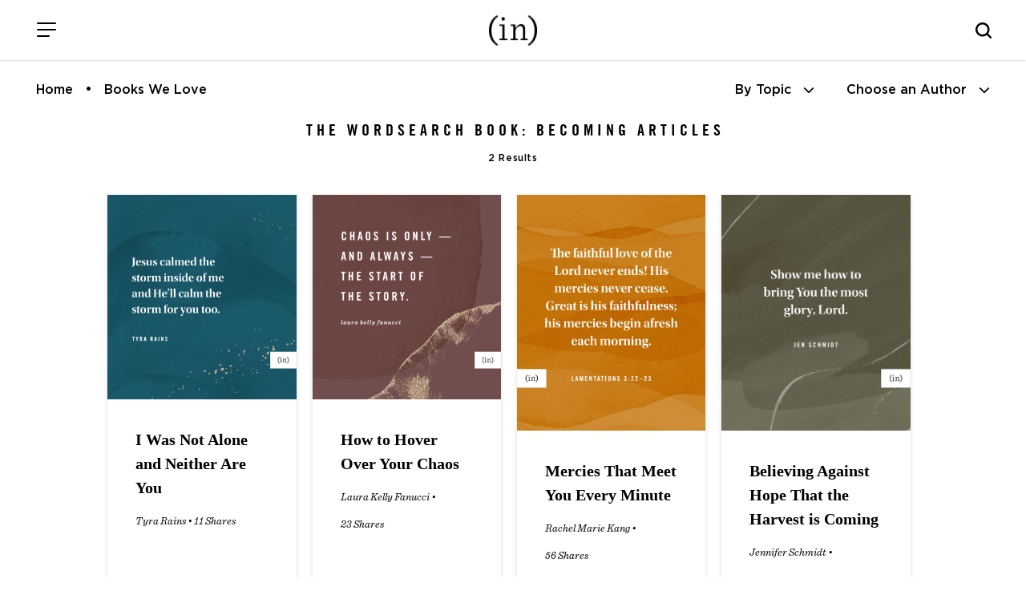

--- FILE ---
content_type: application/javascript
request_url: https://www.incourage.me/_Incapsula_Resource?SWJIYLWA=719d34d31c8e3a6e6fffd425f7e032f3&ns=1&cb=1511929061
body_size: 21041
content:
var _0x5c8b=['\x63\x4d\x4b\x72\x4a\x63\x4f\x4a\x57\x31\x67\x3d','\x4f\x6d\x54\x43\x68\x6e\x4c\x43\x71\x73\x4b\x5a\x65\x55\x55\x3d','\x77\x36\x37\x44\x73\x6a\x38\x3d','\x4c\x4d\x4f\x56\x77\x6f\x6f\x3d','\x77\x37\x38\x6e\x77\x71\x77\x3d','\x77\x37\x56\x58\x77\x72\x7a\x44\x6b\x78\x63\x64\x77\x72\x33\x43\x67\x51\x3d\x3d','\x51\x6e\x33\x43\x70\x38\x4f\x77\x4d\x51\x3d\x3d','\x77\x72\x67\x41\x77\x35\x44\x43\x6e\x67\x3d\x3d','\x53\x32\x6f\x6a','\x77\x72\x34\x4b\x77\x35\x66\x43\x6c\x38\x4b\x75\x4e\x67\x3d\x3d','\x4b\x38\x4f\x6c\x77\x37\x6c\x36\x77\x6f\x6a\x43\x74\x42\x45\x69\x77\x72\x34\x6f','\x77\x71\x66\x44\x68\x4d\x4f\x67','\x77\x36\x4c\x43\x6f\x79\x6e\x44\x6c\x52\x44\x43\x72\x48\x4d\x31\x4b\x38\x4f\x50\x77\x70\x51\x39\x77\x6f\x6f\x41\x65\x6c\x50\x43\x73\x73\x4b\x31\x65\x44\x6c\x4c\x77\x36\x41\x63\x77\x36\x68\x77\x65\x38\x4f\x4f\x4b\x38\x4f\x6d\x77\x70\x51\x30','\x57\x53\x52\x78\x4c\x38\x4f\x46','\x77\x6f\x6e\x44\x72\x63\x4f\x52','\x77\x6f\x74\x71\x66\x38\x4f\x71\x44\x73\x4f\x2f','\x77\x6f\x54\x44\x69\x4d\x4f\x65','\x50\x57\x68\x73','\x77\x72\x76\x44\x6b\x48\x73\x3d','\x77\x35\x5a\x6b\x41\x51\x3d\x3d','\x54\x73\x4f\x79\x64\x53\x6e\x44\x67\x79\x6a\x43\x76\x4d\x4f\x6f','\x66\x38\x4b\x36\x77\x72\x4d\x78\x77\x37\x7a\x44\x72\x46\x35\x2b\x77\x72\x67\x70\x77\x6f\x6e\x44\x6d\x41\x41\x7a\x56\x63\x4f\x76\x5a\x47\x58\x43\x73\x47\x56\x6a\x77\x36\x49\x79\x77\x6f\x73\x2b\x53\x44\x31\x51\x77\x34\x73\x63\x77\x6f\x42\x45\x77\x36\x48\x43\x68\x48\x6b\x77\x77\x34\x54\x43\x74\x79\x4e\x70','\x4e\x56\x66\x44\x67\x67\x3d\x3d','\x52\x7a\x4a\x47','\x52\x42\x46\x46','\x63\x63\x4b\x48\x77\x35\x77\x3d','\x77\x36\x50\x43\x69\x38\x4b\x46','\x63\x45\x66\x43\x68\x41\x3d\x3d','\x77\x35\x76\x43\x6f\x63\x4b\x5a\x77\x6f\x67\x3d','\x62\x73\x4b\x2f\x4e\x77\x3d\x3d','\x77\x36\x6a\x43\x68\x4d\x4f\x2f','\x77\x36\x7a\x43\x72\x63\x4f\x65','\x77\x6f\x6f\x74\x77\x71\x62\x43\x6c\x63\x4f\x6c\x44\x77\x3d\x3d','\x63\x38\x4b\x72\x4e\x4d\x4f\x53','\x52\x7a\x56\x74','\x4e\x4d\x4b\x70\x77\x6f\x51\x3d','\x77\x34\x48\x43\x70\x38\x4f\x68\x63\x67\x3d\x3d','\x77\x70\x66\x43\x76\x6d\x33\x44\x6a\x41\x3d\x3d','\x77\x36\x44\x44\x6b\x31\x50\x43\x6b\x63\x4b\x32\x57\x38\x4b\x49','\x77\x34\x68\x51\x44\x4d\x4b\x55\x53\x69\x58\x44\x74\x51\x3d\x3d','\x77\x35\x77\x74\x46\x77\x3d\x3d','\x77\x6f\x56\x30\x58\x77\x3d\x3d','\x77\x70\x44\x44\x71\x4d\x4f\x74\x5a\x44\x6b\x72\x62\x42\x58\x43\x74\x6a\x38\x3d','\x50\x4d\x4f\x69\x77\x35\x39\x46\x77\x70\x2f\x43\x69\x41\x45\x31\x77\x70\x59\x79\x77\x34\x55\x3d','\x77\x72\x37\x43\x72\x6c\x59\x3d','\x77\x72\x4c\x44\x74\x48\x48\x44\x6e\x41\x3d\x3d','\x77\x6f\x48\x44\x72\x45\x6f\x3d','\x62\x63\x4b\x76\x77\x6f\x41\x3d','\x77\x72\x72\x44\x72\x4d\x4f\x6a','\x4c\x6d\x70\x61','\x77\x72\x49\x4f\x42\x67\x3d\x3d','\x4d\x6b\x6e\x44\x67\x54\x37\x44\x76\x7a\x48\x44\x75\x46\x66\x44\x6d\x38\x4b\x59\x77\x35\x67\x3d','\x77\x36\x4c\x43\x69\x38\x4f\x32\x51\x38\x4b\x43\x42\x4d\x4b\x6b\x77\x36\x49\x3d','\x62\x67\x64\x41\x77\x34\x64\x45\x77\x34\x72\x43\x6d\x63\x4f\x56\x66\x46\x72\x44\x69\x67\x3d\x3d','\x5a\x38\x4b\x37\x4a\x63\x4f\x50\x53\x45\x30\x65\x77\x37\x45\x3d','\x77\x71\x50\x44\x6a\x73\x4f\x52','\x4d\x4d\x4b\x2b\x77\x70\x34\x3d','\x77\x34\x56\x4a\x77\x6f\x67\x3d','\x77\x34\x37\x43\x74\x4d\x4f\x32','\x51\x63\x4b\x5a\x77\x37\x52\x67','\x77\x34\x31\x74\x77\x70\x66\x44\x73\x67\x6f\x64\x77\x71\x34\x3d','\x62\x7a\x70\x36','\x77\x35\x6a\x44\x70\x73\x4b\x79\x42\x63\x4b\x51\x77\x36\x2f\x44\x6d\x63\x4f\x78\x77\x72\x52\x5a\x77\x72\x64\x47\x56\x67\x4c\x43\x73\x79\x37\x43\x72\x51\x3d\x3d','\x77\x35\x6a\x43\x75\x4d\x4f\x6b\x64\x54\x30\x3d','\x4e\x73\x4f\x56\x77\x70\x50\x43\x6b\x41\x3d\x3d','\x77\x72\x6f\x48\x77\x37\x30\x3d','\x57\x38\x4b\x66\x77\x72\x6a\x43\x72\x33\x72\x43\x6d\x51\x3d\x3d','\x77\x71\x45\x73\x77\x34\x6b\x3d','\x43\x4d\x4b\x77\x53\x41\x3d\x3d','\x54\x4d\x4b\x36\x77\x37\x37\x44\x70\x42\x7a\x44\x70\x4d\x4f\x6f\x47\x44\x73\x3d','\x63\x52\x56\x4a\x77\x70\x35\x49\x4d\x67\x3d\x3d','\x77\x70\x4c\x43\x67\x6c\x6f\x3d','\x77\x34\x4c\x43\x70\x38\x4f\x37','\x77\x34\x59\x44\x48\x38\x4b\x47\x44\x67\x3d\x3d','\x4e\x46\x50\x44\x6e\x45\x54\x44\x6d\x51\x63\x3d','\x4e\x6c\x37\x44\x76\x77\x3d\x3d','\x77\x34\x35\x44\x77\x70\x51\x3d','\x77\x71\x6c\x72\x77\x6f\x54\x43\x6b\x6b\x58\x43\x76\x67\x3d\x3d','\x77\x35\x33\x43\x71\x38\x4b\x65\x77\x6f\x48\x43\x73\x48\x73\x3d','\x77\x71\x4c\x44\x74\x63\x4f\x6f','\x77\x34\x74\x2b\x44\x77\x3d\x3d','\x53\x4d\x4b\x30\x5a\x43\x54\x44\x68\x43\x55\x3d','\x54\x38\x4b\x31\x77\x37\x62\x44\x74\x42\x38\x3d','\x77\x35\x67\x5a\x42\x67\x3d\x3d','\x43\x30\x50\x43\x76\x51\x3d\x3d','\x77\x36\x62\x44\x6d\x45\x50\x43\x6f\x4d\x4b\x35\x58\x38\x4b\x44\x77\x36\x70\x4a','\x55\x73\x4b\x43\x77\x72\x2f\x43\x75\x33\x72\x43\x67\x67\x3d\x3d','\x77\x37\x7a\x43\x75\x4d\x4b\x47','\x77\x70\x6e\x44\x6b\x73\x4f\x51','\x49\x41\x56\x4a\x77\x70\x31\x5a\x50\x46\x72\x44\x6f\x4d\x4b\x62\x64\x51\x3d\x3d','\x51\x43\x52\x68','\x77\x6f\x7a\x44\x76\x38\x4f\x71\x48\x73\x4f\x52\x77\x37\x73\x3d','\x77\x34\x51\x34\x77\x6f\x30\x3d','\x77\x70\x62\x43\x70\x73\x4f\x39\x63\x43\x55\x3d','\x47\x63\x4b\x35\x77\x72\x48\x43\x6f\x4d\x4f\x64\x77\x71\x63\x3d','\x77\x34\x58\x43\x6a\x73\x4f\x69','\x77\x72\x48\x44\x67\x32\x38\x3d','\x77\x37\x59\x5a\x66\x67\x3d\x3d','\x4b\x63\x4b\x50\x77\x72\x70\x66\x77\x71\x59\x69\x77\x36\x4c\x43\x6d\x41\x3d\x3d','\x58\x4d\x4b\x7a\x77\x37\x34\x3d','\x63\x31\x6a\x43\x76\x67\x3d\x3d','\x77\x35\x76\x44\x6a\x38\x4f\x78\x61\x78\x48\x43\x74\x4d\x4f\x33\x77\x71\x54\x43\x6d\x6c\x6a\x43\x75\x58\x48\x43\x72\x51\x59\x75\x46\x77\x3d\x3d','\x77\x6f\x37\x44\x6e\x4d\x4f\x75','\x77\x34\x48\x43\x67\x38\x4b\x54','\x55\x4d\x4b\x61\x4c\x77\x3d\x3d','\x42\x63\x4b\x77\x77\x71\x72\x43\x6f\x4d\x4f\x41\x77\x71\x48\x43\x75\x33\x76\x44\x6c\x63\x4b\x33\x4d\x73\x4b\x72\x64\x73\x4f\x79\x59\x52\x35\x33','\x54\x73\x4b\x34\x50\x78\x52\x64\x77\x72\x48\x43\x6a\x41\x2f\x44\x67\x67\x3d\x3d','\x77\x70\x49\x5a\x43\x63\x4b\x57\x45\x38\x4b\x45\x77\x72\x73\x3d','\x77\x36\x76\x43\x6d\x43\x46\x6f\x77\x72\x6c\x41','\x77\x34\x2f\x43\x75\x38\x4f\x73','\x77\x36\x50\x44\x6d\x6c\x4c\x43\x6f\x73\x4b\x32\x57\x4d\x4b\x79\x77\x36\x70\x56\x77\x35\x50\x43\x73\x32\x4a\x38\x58\x55\x5a\x48\x51\x63\x4b\x6e\x52\x53\x6e\x44\x6f\x38\x4f\x69\x57\x57\x34\x71\x77\x37\x5a\x6f\x57\x48\x42\x73\x54\x63\x4f\x52\x77\x36\x54\x44\x68\x6e\x7a\x44\x6f\x41\x3d\x3d','\x53\x31\x73\x68','\x77\x70\x62\x44\x67\x4d\x4f\x6c\x59\x68\x62\x43\x74\x63\x4f\x77','\x4e\x33\x44\x43\x71\x6d\x67\x67\x77\x71\x34\x3d','\x4e\x73\x4b\x45\x77\x72\x4a\x35\x45\x48\x45\x51\x77\x71\x39\x43','\x77\x34\x4c\x43\x76\x73\x4b\x63\x77\x6f\x2f\x43\x73\x41\x3d\x3d','\x77\x6f\x5a\x71\x4d\x4d\x4f\x6b\x48\x38\x4f\x75\x4d\x73\x4f\x76\x77\x35\x67\x61\x4e\x73\x4b\x4d','\x77\x71\x50\x44\x71\x56\x4d\x3d','\x41\x4d\x4b\x79\x77\x72\x76\x43\x6f\x73\x4f\x50\x77\x71\x62\x43\x69\x6e\x76\x44\x69\x51\x3d\x3d','\x45\x38\x4b\x31\x77\x72\x50\x43\x6f\x73\x4f\x48\x77\x71\x37\x43\x69\x58\x76\x43\x6a\x63\x4b\x71\x4a\x4d\x4f\x6c\x64\x38\x4f\x31\x61\x68\x56\x69\x4e\x55\x66\x44\x74\x53\x45\x3d','\x66\x38\x4b\x66\x77\x70\x41\x3d','\x42\x73\x4b\x73\x77\x72\x50\x43\x72\x73\x4f\x64','\x77\x34\x4e\x51\x46\x73\x4b\x6e\x56\x79\x41\x3d','\x77\x35\x78\x46\x46\x4d\x4b\x70\x56\x77\x3d\x3d','\x4f\x4d\x4f\x69\x77\x36\x67\x3d','\x53\x63\x4b\x34\x77\x36\x2f\x44\x70\x68\x50\x44\x6f\x38\x4f\x31','\x4a\x73\x4b\x6c\x41\x38\x4f\x2f\x77\x71\x77\x4c\x77\x36\x6c\x49','\x4a\x63\x4b\x7a\x54\x67\x3d\x3d','\x77\x37\x66\x43\x6b\x54\x70\x6f\x77\x71\x52\x47\x66\x77\x3d\x3d','\x77\x35\x39\x6d\x77\x6f\x66\x44\x67\x77\x55\x5a\x77\x71\x58\x43\x68\x33\x63\x3d','\x77\x37\x2f\x44\x6b\x30\x6e\x43\x6f\x73\x4b\x72\x58\x67\x3d\x3d','\x50\x4d\x4b\x4a\x77\x71\x63\x3d','\x77\x37\x55\x33\x5a\x69\x48\x43\x75\x41\x48\x43\x67\x41\x6f\x79\x42\x73\x4f\x61\x77\x37\x31\x33\x42\x73\x4b\x67\x4e\x73\x4b\x35\x55\x63\x4b\x64\x4a\x43\x68\x6f\x55\x73\x4f\x72\x63\x51\x41\x41\x50\x52\x48\x44\x6c\x33\x52\x41\x77\x36\x6c\x57','\x51\x54\x74\x62','\x49\x56\x50\x44\x6e\x43\x55\x3d','\x4a\x38\x4b\x35\x77\x72\x67\x3d','\x77\x6f\x72\x44\x69\x63\x4f\x2b\x59\x67\x76\x43\x73\x77\x3d\x3d','\x77\x6f\x76\x44\x6c\x48\x6f\x3d','\x77\x37\x6c\x4d\x77\x6f\x73\x3d','\x77\x6f\x66\x44\x69\x48\x66\x44\x6b\x45\x6a\x44\x6c\x38\x4b\x30\x77\x70\x34\x47\x77\x71\x34\x73','\x4d\x4d\x4b\x67\x47\x73\x4f\x39\x77\x71\x73\x45\x77\x37\x63\x3d','\x52\x6a\x46\x7a\x49\x63\x4f\x46\x77\x34\x77\x3d','\x77\x6f\x66\x44\x6b\x73\x4f\x66','\x77\x70\x44\x44\x74\x73\x4f\x52','\x47\x63\x4b\x33\x61\x79\x2f\x44\x67\x79\x67\x3d','\x4e\x4d\x4b\x52\x64\x77\x3d\x3d','\x4e\x46\x56\x67\x54\x4d\x4b\x74\x77\x35\x4d\x7a\x4c\x41\x66\x44\x6e\x38\x4b\x43\x49\x78\x7a\x43\x70\x4d\x4f\x39\x77\x37\x6a\x43\x75\x45\x76\x44\x76\x4d\x4b\x48\x4c\x41\x3d\x3d','\x77\x6f\x37\x44\x6f\x47\x6f\x3d','\x63\x38\x4b\x79\x4d\x73\x4f\x64\x52\x6b\x51\x6b\x77\x36\x62\x44\x70\x6e\x33\x44\x71\x54\x33\x43\x76\x38\x4b\x4e\x77\x71\x6e\x43\x6f\x33\x50\x43\x73\x55\x30\x74\x77\x72\x50\x43\x72\x63\x4b\x57\x77\x35\x2f\x44\x67\x6b\x41\x3d','\x77\x36\x31\x4a\x77\x6f\x30\x3d','\x61\x73\x4b\x51\x77\x37\x49\x3d','\x77\x71\x50\x43\x73\x32\x7a\x44\x6a\x6b\x33\x43\x76\x68\x31\x67\x4c\x38\x4b\x4b\x77\x70\x6f\x3d','\x4f\x73\x4f\x50\x77\x70\x54\x43\x6e\x52\x50\x44\x68\x57\x50\x44\x70\x41\x3d\x3d','\x77\x72\x37\x44\x6d\x38\x4f\x52','\x59\x63\x4b\x64\x77\x37\x5a\x73\x51\x32\x68\x31\x77\x71\x6f\x47\x77\x70\x41\x3d','\x63\x6e\x73\x78\x77\x35\x62\x43\x72\x4d\x4b\x73\x77\x72\x76\x43\x70\x38\x4b\x33','\x4d\x46\x78\x6d\x58\x77\x3d\x3d','\x4d\x46\x68\x33\x52\x38\x4b\x68\x77\x34\x6b\x3d','\x4b\x63\x4b\x46\x77\x70\x70\x66','\x77\x35\x7a\x43\x6f\x63\x4b\x53\x77\x6f\x2f\x43\x71\x48\x59\x3d','\x77\x36\x45\x2b\x59\x43\x33\x43\x70\x51\x44\x43\x72\x77\x3d\x3d','\x5a\x55\x6b\x73','\x64\x55\x2f\x43\x6f\x51\x3d\x3d','\x47\x6d\x6a\x44\x6f\x67\x3d\x3d','\x77\x34\x6a\x43\x68\x38\x4f\x47','\x77\x71\x42\x4a\x56\x41\x3d\x3d','\x46\x7a\x64\x38\x4b\x4d\x4f\x66\x77\x34\x76\x44\x72\x73\x4f\x38\x4d\x7a\x64\x37\x77\x35\x56\x61\x43\x43\x2f\x44\x70\x77\x3d\x3d','\x77\x71\x4a\x61\x49\x4d\x4f\x6d\x77\x6f\x6f\x74\x58\x78\x59\x3d','\x66\x77\x6c\x71','\x41\x30\x50\x44\x69\x41\x3d\x3d','\x77\x71\x73\x68\x77\x72\x4c\x43\x68\x4d\x4f\x6e\x55\x4d\x4b\x51\x42\x38\x4b\x62\x45\x54\x67\x64\x77\x70\x56\x52\x77\x37\x76\x44\x72\x48\x54\x43\x75\x63\x4b\x4c\x77\x72\x35\x77\x77\x34\x76\x44\x70\x32\x4d\x72\x61\x6e\x6e\x43\x76\x58\x41\x75\x4a\x38\x4b\x55\x50\x57\x63\x7a\x77\x37\x33\x43\x69\x4d\x4f\x76\x49\x58\x45\x3d','\x4c\x38\x4b\x68\x61\x41\x3d\x3d','\x62\x63\x4b\x2f\x4d\x63\x4f\x54\x53\x45\x73\x50\x77\x36\x7a\x44\x72\x41\x3d\x3d','\x57\x63\x4b\x71\x77\x35\x6f\x5a\x64\x73\x4f\x77','\x62\x57\x37\x43\x6f\x38\x4f\x34\x4c\x78\x46\x63\x77\x34\x2f\x44\x71\x38\x4b\x6f\x77\x6f\x77\x6c\x4e\x73\x4f\x7a\x52\x73\x4b\x32','\x41\x38\x4b\x7a\x61\x54\x33\x44\x6b\x67\x3d\x3d','\x65\x77\x31\x41\x77\x35\x42\x66\x77\x34\x6f\x3d','\x77\x6f\x37\x44\x75\x38\x4f\x79\x45\x4d\x4f\x43\x77\x37\x4c\x43\x6e\x4d\x4f\x69\x77\x37\x45\x4c\x77\x36\x4a\x4b\x46\x54\x44\x44\x6f\x44\x2f\x44\x75\x41\x3d\x3d','\x77\x35\x77\x66\x77\x6f\x74\x65\x53\x77\x3d\x3d','\x77\x34\x35\x46\x43\x4d\x4b\x4f\x51\x69\x58\x44\x74\x51\x3d\x3d','\x4e\x58\x54\x43\x73\x6d\x59\x7a\x77\x71\x66\x44\x72\x38\x4f\x74\x77\x71\x78\x48\x77\x6f\x48\x43\x70\x55\x2f\x43\x73\x55\x64\x41\x77\x6f\x2f\x43\x6a\x63\x4b\x46\x63\x63\x4f\x45\x63\x44\x4a\x74\x51\x52\x48\x43\x6d\x41\x3d\x3d','\x77\x34\x66\x43\x72\x38\x4b\x63\x77\x70\x50\x43\x6f\x51\x3d\x3d','\x56\x4d\x4b\x57\x77\x35\x67\x3d','\x77\x37\x33\x44\x6c\x31\x48\x43\x72\x4d\x4b\x34\x56\x38\x4b\x5a\x77\x36\x42\x66\x77\x6f\x6e\x44\x76\x6d\x64\x7a\x54\x55\x56\x51\x66\x4d\x4b\x73','\x63\x38\x4b\x5a\x77\x36\x78\x77\x52\x51\x3d\x3d','\x77\x71\x50\x43\x73\x33\x6a\x44\x6e\x55\x4c\x43\x76\x7a\x42\x6f','\x47\x38\x4b\x7a\x63\x79\x48\x44\x6b\x43\x48\x44\x74\x63\x4b\x6f\x61\x41\x5a\x76\x77\x6f\x73\x2b\x77\x34\x63\x31\x77\x71\x54\x44\x6a\x68\x76\x43\x71\x41\x3d\x3d','\x77\x37\x48\x43\x6e\x43\x4e\x36\x77\x71\x67\x3d','\x4b\x38\x4f\x66\x77\x70\x6a\x43\x6d\x68\x58\x44\x68\x58\x72\x44\x72\x30\x59\x3d','\x63\x32\x50\x43\x74\x4d\x4f\x6c\x4c\x68\x39\x61\x77\x34\x30\x3d','\x5a\x6d\x7a\x43\x6d\x6e\x4c\x43\x70\x73\x4b\x45\x55\x68\x31\x69\x77\x70\x51\x2b\x77\x70\x76\x44\x69\x73\x4f\x34\x77\x71\x37\x44\x6c\x55\x49\x3d','\x77\x36\x72\x43\x71\x38\x4f\x38\x64\x54\x38\x6e\x52\x6a\x2f\x43\x70\x32\x6a\x43\x70\x48\x4c\x43\x6e\x41\x3d\x3d','\x5a\x30\x56\x49\x4f\x69\x44\x44\x71\x67\x3d\x3d','\x77\x37\x48\x43\x69\x38\x4f\x32\x58\x63\x4b\x4d\x46\x38\x4b\x55\x77\x34\x4c\x44\x6d\x67\x3d\x3d','\x41\x38\x4f\x4b\x77\x70\x4c\x43\x6e\x77\x6e\x44\x6d\x47\x50\x44\x70\x77\x3d\x3d','\x50\x6d\x33\x43\x72\x58\x77\x67\x77\x72\x55\x3d','\x77\x72\x44\x43\x76\x6e\x58\x44\x68\x58\x54\x43\x75\x43\x4e\x72\x49\x38\x4b\x52\x77\x34\x6f\x3d','\x56\x38\x4b\x4e\x77\x37\x30\x69\x77\x35\x4a\x43','\x59\x4d\x4b\x32\x4e\x63\x4f\x56\x51\x6b\x38\x3d','\x77\x34\x78\x77\x4a\x53\x6f\x42\x77\x35\x6f\x3d','\x4a\x63\x4f\x62\x77\x70\x54\x43\x6d\x67\x4c\x44\x6c\x41\x3d\x3d','\x4f\x63\x4f\x43\x77\x70\x50\x43\x6a\x52\x50\x44\x6e\x77\x3d\x3d','\x59\x68\x68\x4c\x77\x34\x5a\x52','\x5a\x73\x4b\x6d\x4c\x73\x4f\x4a\x57\x31\x6b\x3d','\x65\x58\x44\x43\x6e\x51\x3d\x3d','\x61\x42\x42\x48\x77\x34\x64\x45\x77\x34\x73\x3d','\x77\x71\x56\x55\x46\x63\x4f\x7a\x77\x6f\x6f\x74','\x77\x6f\x4d\x77\x77\x71\x48\x43\x67\x63\x4f\x6c\x46\x41\x3d\x3d','\x77\x6f\x48\x44\x72\x63\x4f\x68\x43\x73\x4f\x4b\x77\x37\x37\x43\x67\x63\x4f\x34\x77\x36\x34\x3d','\x45\x4d\x4b\x71\x62\x44\x76\x44\x67\x7a\x4d\x3d','\x42\x63\x4b\x6e\x59\x79\x37\x44\x6e\x69\x37\x44\x68\x63\x4b\x69\x62\x45\x46\x37\x77\x6f\x73\x3d','\x77\x72\x4e\x4e\x47\x73\x4f\x68\x77\x6f\x77\x33','\x77\x6f\x30\x77\x77\x35\x66\x43\x6d\x63\x4b\x39\x4e\x73\x4b\x56\x4f\x38\x4f\x51\x77\x70\x49\x44','\x77\x6f\x54\x44\x74\x63\x4f\x70\x4f\x4d\x4f\x51\x77\x36\x66\x43\x68\x38\x4f\x67\x77\x36\x4a\x52\x77\x36\x70\x56\x43\x77\x3d\x3d','\x77\x36\x50\x43\x6c\x73\x4f\x39\x52\x63\x4b\x52\x45\x41\x3d\x3d','\x77\x35\x58\x43\x6f\x63\x4b\x64\x77\x71\x66\x43\x73\x57\x66\x44\x6b\x33\x52\x73\x77\x34\x6b\x73\x77\x70\x37\x43\x6d\x54\x4c\x44\x76\x67\x50\x44\x6d\x41\x78\x42\x49\x73\x4b\x76\x77\x36\x6c\x6e','\x50\x55\x37\x44\x6d\x31\x44\x44\x6d\x52\x77\x3d','\x5a\x73\x4b\x48\x77\x37\x2f\x44\x72\x52\x2f\x44\x6f\x38\x4f\x76\x43\x44\x4c\x44\x73\x63\x4f\x76\x77\x6f\x62\x43\x76\x48\x4c\x43\x6d\x73\x4f\x4b\x64\x73\x4b\x64\x77\x6f\x52\x46\x77\x70\x42\x50','\x77\x6f\x72\x43\x6e\x38\x4b\x4f\x77\x34\x73\x73\x77\x71\x63\x3d','\x45\x63\x4b\x39\x5a\x6a\x33\x44\x6d\x69\x58\x44\x72\x38\x4b\x7a\x4e\x48\x64\x48\x77\x70\x6b\x35\x77\x34\x45\x6a\x77\x72\x2f\x44\x6b\x51\x6a\x43\x76\x38\x4b\x6d\x4f\x63\x4f\x6e\x77\x71\x66\x43\x74\x38\x4b\x39\x54\x73\x4f\x4e\x77\x34\x45\x69\x4f\x41\x3d\x3d','\x77\x6f\x50\x44\x6c\x4d\x4f\x35\x64\x67\x76\x43\x71\x41\x3d\x3d','\x77\x35\x6a\x43\x6f\x6a\x68\x71\x77\x71\x39\x4d\x66\x73\x4f\x68\x45\x67\x62\x43\x70\x63\x4b\x6e\x5a\x69\x33\x43\x69\x38\x4f\x6b\x61\x38\x4f\x72\x4c\x55\x52\x56','\x4f\x63\x4b\x50\x77\x6f\x70\x65\x77\x72\x6b\x75\x77\x36\x4c\x43\x69\x79\x45\x68\x77\x36\x67\x6a\x64\x63\x4f\x30\x77\x35\x54\x44\x6a\x63\x4b\x56\x77\x37\x64\x4d\x77\x36\x76\x44\x6e\x30\x2f\x44\x75\x41\x6f\x31\x46\x48\x54\x43\x72\x32\x54\x43\x6f\x4d\x4f\x2b\x77\x36\x46\x54\x77\x35\x72\x43\x70\x73\x4f\x49\x55\x51\x3d\x3d','\x77\x34\x39\x77\x77\x6f\x72\x44\x6c\x52\x63\x44','\x48\x63\x4b\x33\x77\x37\x37\x44\x6f\x69\x58\x44\x72\x4d\x4f\x31\x47\x54\x58\x44\x69\x4d\x4f\x4b\x77\x71\x50\x43\x69\x6c\x6a\x43\x76\x4d\x4f\x41\x5a\x63\x4b\x55\x77\x70\x35\x58\x77\x70\x5a\x6e\x77\x70\x2f\x44\x71\x42\x68\x70\x4a\x63\x4f\x77','\x77\x71\x50\x43\x72\x58\x62\x44\x69\x6b\x48\x43\x6f\x7a\x45\x72\x49\x63\x4b\x62\x77\x35\x55\x79\x77\x35\x45\x54\x49\x77\x3d\x3d','\x77\x37\x48\x43\x6d\x44\x31\x38\x77\x71\x52\x48\x59\x67\x3d\x3d','\x77\x37\x4e\x68\x77\x6f\x72\x43\x6e\x46\x66\x43\x74\x77\x5a\x75\x41\x56\x58\x44\x72\x73\x4f\x61\x45\x32\x41\x3d','\x77\x34\x38\x47\x77\x6f\x35\x59\x57\x73\x4b\x44','\x63\x46\x68\x51\x50\x44\x33\x44\x71\x79\x34\x3d','\x77\x70\x44\x44\x69\x47\x33\x44\x6c\x55\x44\x44\x6c\x63\x4f\x46\x77\x6f\x73\x4d\x77\x72\x56\x79\x77\x6f\x34\x50\x77\x6f\x59\x3d','\x77\x71\x5a\x48\x48\x4d\x4f\x78\x77\x70\x30\x33\x51\x67\x3d\x3d','\x77\x72\x39\x67\x63\x73\x4f\x41\x46\x4d\x4f\x70\x4d\x73\x4f\x73\x77\x34\x34\x66\x49\x41\x3d\x3d','\x77\x72\x63\x58\x77\x35\x44\x43\x67\x38\x4b\x75\x4c\x51\x3d\x3d','\x64\x57\x30\x6c\x77\x35\x48\x43\x68\x4d\x4b\x35\x77\x72\x76\x44\x6f\x63\x4f\x6b\x44\x77\x4c\x43\x6b\x77\x49\x3d','\x77\x72\x6a\x44\x75\x38\x4f\x6d','\x45\x73\x4b\x77\x77\x72\x44\x43\x70\x63\x4f\x49\x77\x71\x50\x43\x73\x48\x62\x44\x68\x4d\x4b\x77\x61\x73\x4f\x34\x5a\x63\x4f\x33\x59\x52\x4a\x6c\x4d\x41\x3d\x3d','\x77\x37\x44\x43\x6a\x38\x4f\x34\x51\x38\x4b\x41','\x4f\x38\x4b\x44\x77\x71\x55\x3d','\x41\x73\x4b\x37\x61\x79\x7a\x44\x6d\x44\x66\x43\x72\x38\x4b\x7a\x64\x58\x74\x73\x77\x70\x77\x31\x77\x34\x30\x67\x77\x36\x58\x43\x6b\x51\x3d\x3d','\x4c\x6c\x66\x44\x6e\x6c\x62\x44\x69\x41\x3d\x3d','\x77\x36\x42\x69\x77\x72\x62\x43\x69\x6b\x54\x43\x73\x6b\x5a\x37','\x77\x6f\x6a\x44\x6a\x63\x4f\x6d\x62\x42\x6a\x43\x75\x73\x4f\x33\x77\x36\x76\x43\x6a\x51\x44\x43\x75\x32\x33\x43\x72\x53\x51\x32\x45\x38\x4b\x48\x47\x67\x3d\x3d','\x77\x37\x62\x44\x6a\x6b\x37\x43\x74\x73\x4b\x72\x52\x51\x3d\x3d','\x58\x63\x4b\x58\x77\x71\x54\x43\x6e\x32\x4c\x43\x69\x32\x54\x43\x75\x51\x3d\x3d','\x77\x34\x52\x70\x77\x70\x58\x44\x6a\x77\x51\x52\x77\x72\x2f\x43\x6a\x57\x48\x43\x6e\x30\x4a\x42\x77\x35\x39\x36\x77\x36\x59\x3d','\x77\x72\x30\x63\x77\x35\x72\x43\x67\x4d\x4b\x76','\x55\x4d\x4b\x47\x77\x71\x66\x43\x74\x57\x6e\x43\x69\x32\x50\x43\x70\x63\x4f\x71\x59\x53\x48\x43\x76\x63\x4b\x77\x77\x71\x6c\x72\x77\x35\x6e\x44\x75\x63\x4b\x56\x63\x73\x4f\x66','\x77\x71\x66\x44\x75\x57\x76\x44\x68\x38\x4b\x54\x48\x51\x3d\x3d','\x58\x63\x4b\x49\x77\x72\x2f\x43\x73\x6d\x76\x43\x69\x57\x50\x43\x6f\x38\x4f\x33\x49\x51\x3d\x3d','\x62\x63\x4b\x2f\x4d\x63\x4f\x54\x53\x45\x73\x50\x77\x36\x7a\x44\x72\x43\x66\x43\x75\x44\x2f\x43\x73\x4d\x4b\x45\x77\x72\x4c\x43\x72\x57\x44\x44\x74\x42\x56\x6d\x77\x37\x58\x43\x67\x73\x4f\x45','\x44\x6b\x6a\x44\x74\x6b\x74\x41','\x65\x78\x4e\x72','\x77\x34\x66\x43\x71\x63\x4f\x6d\x65\x7a\x77\x6a\x65\x52\x55\x3d','\x48\x6b\x54\x44\x68\x53\x6a\x44\x71\x44\x66\x43\x6f\x31\x2f\x44\x69\x73\x4b\x4f\x77\x35\x6c\x6c\x55\x63\x4b\x55\x46\x73\x4f\x2b\x56\x68\x38\x47\x77\x71\x45\x70\x77\x34\x7a\x43\x75\x7a\x72\x44\x70\x38\x4f\x70','\x61\x38\x4b\x4e\x77\x36\x31\x6e\x52\x58\x39\x67','\x61\x56\x68\x59\x4f\x67\x3d\x3d','\x77\x34\x58\x43\x76\x63\x4f\x6c\x66\x69\x77\x77\x58\x77\x3d\x3d','\x4b\x38\x4f\x54\x77\x70\x54\x43\x6d\x67\x6a\x44\x6d\x79\x4c\x44\x70\x55\x48\x43\x68\x73\x4b\x4d\x58\x53\x2f\x44\x72\x4d\x4b\x72\x63\x41\x34\x38\x77\x72\x34\x4c','\x41\x38\x4b\x39\x77\x72\x50\x43\x73\x73\x4f\x4d','\x77\x70\x50\x43\x68\x30\x41\x3d','\x62\x48\x72\x43\x6f\x63\x4f\x30\x4f\x69\x64\x42\x77\x34\x54\x44\x72\x63\x4f\x75','\x77\x6f\x77\x65\x41\x38\x4b\x58\x42\x4d\x4b\x38\x77\x37\x50\x43\x6e\x77\x54\x44\x71\x32\x6e\x44\x69\x63\x4f\x50\x4a\x6a\x4e\x56\x57\x38\x4b\x73\x77\x6f\x74\x76\x48\x77\x3d\x3d','\x43\x38\x4b\x6c\x59\x78\x30\x4d','\x4e\x30\x58\x44\x6f\x77\x3d\x3d','\x4d\x38\x4f\x50\x77\x6f\x37\x43\x6d\x78\x58\x44\x70\x47\x6e\x44\x6f\x31\x50\x43\x6d\x73\x4b\x64','\x77\x36\x4e\x6b\x77\x6f\x76\x43\x6d\x6c\x6e\x43\x72\x41\x5a\x4c\x41\x55\x62\x44\x6e\x4d\x4f\x2f\x4d\x32\x41\x2b\x77\x71\x54\x44\x76\x38\x4b\x4d\x45\x48\x50\x44\x6f\x46\x54\x43\x70\x4d\x4f\x62\x61\x44\x6b\x67\x48\x51\x3d\x3d','\x4a\x63\x4b\x30\x42\x73\x4f\x70\x77\x72\x59\x5a','\x77\x35\x49\x2b\x63\x51\x48\x43\x6e\x54\x33\x43\x75\x67\x45\x75\x46\x38\x4b\x56\x77\x36\x52\x31\x46\x4d\x4b\x45\x4d\x4d\x4b\x35\x56\x73\x4b\x6a\x4e\x51\x45\x3d','\x77\x71\x46\x63\x48\x63\x4f\x32\x77\x70\x63\x7a\x48\x78\x4c\x44\x70\x73\x4f\x6b\x77\x6f\x44\x44\x72\x4d\x4b\x59\x77\x36\x63\x6f\x62\x68\x58\x44\x6a\x4d\x4f\x47\x4a\x54\x6b\x67\x77\x37\x50\x44\x69\x73\x4f\x6e\x77\x72\x72\x44\x6f\x4d\x4b\x53\x77\x36\x73\x3d','\x77\x35\x77\x5a\x4c\x6a\x66\x43\x68\x41\x3d\x3d','\x55\x63\x4b\x61\x77\x37\x6f\x69\x77\x35\x4a\x44\x77\x34\x44\x43\x6e\x4d\x4f\x43\x53\x73\x4b\x30','\x77\x71\x66\x43\x73\x45\x72\x44\x6e\x56\x62\x43\x75\x53\x78\x69','\x77\x37\x50\x43\x6f\x63\x4b\x66\x77\x6f\x72\x43\x6f\x58\x4c\x44\x6b\x6a\x46\x35\x77\x34\x51\x31\x77\x70\x54\x43\x6d\x42\x66\x43\x73\x52\x33\x44\x6e\x68\x46\x4e\x4b\x38\x4b\x77\x77\x37\x38\x31\x77\x35\x37\x44\x6a\x63\x4b\x34\x77\x35\x78\x7a\x47\x63\x4f\x30\x77\x37\x33\x43\x69\x4d\x4b\x6d\x65\x73\x4f\x42\x50\x38\x4f\x6e\x77\x36\x4d\x69\x77\x70\x41\x46\x49\x6c\x6a\x43\x70\x38\x4f\x6f\x49\x41\x2f\x43\x76\x78\x51\x33\x77\x35\x74\x54\x77\x71\x6a\x44\x6e\x67\x62\x44\x71\x38\x4f\x57\x77\x72\x77\x54\x77\x6f\x58\x43\x72\x53\x62\x43\x69\x54\x7a\x43\x76\x6a\x2f\x44\x6f\x38\x4b\x2b\x77\x36\x44\x44\x73\x4d\x4f\x4d\x77\x70\x58\x44\x6c\x38\x4b\x42\x4f\x30\x45\x65\x77\x71\x41\x6c\x57\x30\x78\x47\x77\x34\x76\x44\x74\x67\x3d\x3d','\x64\x63\x4b\x2f\x4b\x38\x4f\x50\x53\x67\x3d\x3d','\x61\x4d\x4b\x4c\x77\x35\x67\x3d','\x4c\x56\x33\x43\x6a\x41\x3d\x3d','\x77\x37\x44\x43\x69\x38\x4f\x6d\x52\x63\x4b\x4d\x44\x4d\x4b\x76\x77\x36\x4d\x3d','\x77\x71\x42\x51\x41\x63\x4f\x68\x77\x70\x45\x72\x58\x77\x49\x3d','\x47\x38\x4b\x7a\x77\x72\x76\x43\x6f\x67\x3d\x3d','\x77\x72\x59\x41\x77\x35\x72\x43\x68\x63\x4b\x33\x4f\x38\x4b\x50\x49\x73\x4b\x66\x77\x6f\x51\x4a\x77\x34\x66\x44\x76\x58\x38\x53\x57\x42\x33\x43\x6e\x57\x59\x62\x77\x37\x55\x3d','\x77\x6f\x30\x57\x41\x63\x4b\x47\x44\x67\x3d\x3d','\x77\x34\x74\x61\x47\x38\x4b\x31\x54\x69\x33\x44\x76\x6d\x78\x70\x47\x68\x58\x43\x71\x67\x3d\x3d','\x45\x4d\x4b\x71\x77\x72\x37\x43\x71\x38\x4b\x48\x77\x72\x76\x43\x69\x30\x33\x44\x6d\x63\x4b\x78\x50\x73\x4b\x72\x5a\x63\x4b\x7a\x4a\x31\x35\x6f\x4f\x55\x66\x44\x74\x7a\x48\x43\x76\x77\x3d\x3d','\x77\x70\x4c\x44\x67\x38\x4f\x44\x63\x51\x33\x43\x73\x73\x4f\x74\x77\x36\x4d\x3d','\x52\x44\x56\x72\x4c\x38\x4f\x57\x77\x34\x58\x44\x72\x73\x4b\x7a\x4a\x47\x39\x35\x77\x35\x5a\x42\x42\x7a\x37\x44\x6f\x63\x4b\x74\x63\x78\x51\x33\x4c\x67\x6a\x44\x75\x68\x30\x3d','\x50\x73\x4f\x73\x77\x37\x52\x39\x77\x71\x34\x3d','\x48\x73\x4b\x72\x59\x51\x59\x4d\x77\x71\x37\x44\x69\x52\x72\x43\x6e\x7a\x59\x3d','\x77\x36\x48\x44\x67\x6c\x4d\x3d','\x50\x33\x44\x43\x73\x6d\x59\x33\x77\x71\x50\x44\x6a\x38\x4f\x37\x77\x71\x34\x4d','\x59\x38\x4b\x4e\x77\x36\x35\x6d\x56\x47\x52\x4f\x77\x72\x30\x3d','\x4b\x48\x62\x43\x74\x6d\x6f\x78\x77\x71\x6a\x43\x74\x63\x4f\x31\x77\x72\x63\x4e\x77\x6f\x58\x43\x6f\x51\x3d\x3d','\x53\x73\x4b\x7a\x77\x35\x38\x66\x5a\x77\x3d\x3d','\x59\x57\x6e\x43\x69\x32\x48\x43\x70\x77\x3d\x3d','\x77\x71\x56\x57\x41\x63\x4f\x33\x77\x70\x30\x71\x48\x78\x6e\x44\x72\x4d\x4f\x6a\x77\x70\x54\x44\x73\x4d\x4b\x65','\x77\x70\x35\x6b\x66\x4d\x4f\x30\x41\x67\x3d\x3d','\x77\x6f\x42\x67\x65\x63\x4f\x6d\x44\x38\x4f\x75','\x77\x35\x54\x43\x6f\x63\x4b\x52\x77\x70\x62\x43\x72\x51\x3d\x3d','\x58\x4d\x4b\x73\x77\x37\x50\x44\x73\x67\x37\x44\x76\x67\x3d\x3d','\x5a\x6d\x44\x43\x74\x4d\x4f\x68\x49\x53\x39\x2b\x77\x34\x58\x44\x71\x38\x4f\x76\x77\x70\x77\x35\x44\x4d\x4f\x2f\x51\x4d\x4b\x33','\x77\x70\x6a\x44\x74\x73\x4f\x47\x65\x73\x4f\x70\x77\x6f\x55\x4c\x43\x63\x4b\x39\x77\x35\x46\x65\x51\x4d\x4f\x4b\x43\x73\x4f\x58','\x77\x70\x44\x43\x69\x31\x74\x33\x44\x44\x56\x4d\x77\x72\x59\x41\x49\x78\x54\x44\x73\x67\x62\x43\x74\x73\x4f\x67\x52\x73\x4b\x37\x65\x73\x4b\x38\x51\x33\x4c\x43\x6a\x77\x3d\x3d','\x63\x33\x6a\x43\x68\x6d\x62\x43\x75\x38\x4b\x5a','\x77\x35\x30\x52\x4c\x43\x62\x43\x6a\x73\x4b\x66\x77\x36\x63\x52\x66\x45\x7a\x43\x75\x73\x4b\x6d\x51\x45\x30\x37\x77\x34\x67\x68\x77\x70\x35\x4e','\x53\x38\x4b\x58\x41\x38\x4f\x2b\x61\x6d\x51\x6b\x77\x34\x44\x44\x6b\x6b\x6a\x43\x68\x77\x30\x3d','\x55\x4d\x4b\x47\x77\x71\x66\x43\x74\x57\x6e\x43\x69\x32\x50\x43\x70\x63\x4f\x71\x59\x53\x2f\x43\x75\x38\x4b\x7a\x77\x71\x4a\x61\x77\x34\x50\x44\x76\x63\x4b\x5a\x62\x73\x4b\x66\x77\x72\x68\x45\x46\x52\x44\x43\x6b\x44\x48\x43\x73\x78\x77\x38','\x63\x57\x6b\x34\x77\x35\x48\x43\x69\x41\x3d\x3d','\x77\x35\x50\x43\x6b\x6a\x38\x3d','\x47\x4d\x4b\x31\x77\x72\x4c\x43\x6f\x73\x4f\x39\x77\x72\x62\x43\x6c\x48\x76\x44\x6e\x67\x3d\x3d','\x4d\x38\x4b\x42\x77\x70\x39\x43\x77\x72\x4d\x71\x77\x37\x6a\x43\x6b\x48\x30\x72\x77\x37\x73\x72\x59\x38\x4f\x4d\x77\x35\x7a\x44\x6b\x4d\x4b\x43\x77\x72\x4e\x47\x77\x36\x4c\x44\x6b\x46\x76\x44\x75\x52\x5a\x6e\x57\x53\x41\x3d','\x77\x37\x35\x6e\x77\x70\x4d\x3d','\x54\x73\x4b\x4c\x77\x71\x54\x43\x75\x32\x66\x43\x68\x47\x51\x3d','\x64\x47\x62\x43\x75\x38\x4f\x31\x4a\x77\x63\x47\x77\x34\x66\x44\x74\x63\x4f\x70\x77\x70\x67\x68\x4e\x4d\x4f\x44\x51\x63\x4b\x74\x77\x35\x45\x3d','\x77\x37\x46\x31\x77\x6f\x7a\x43\x6a\x55\x4c\x43\x71\x41\x3d\x3d','\x45\x73\x4b\x2b\x61\x69\x72\x44\x6c\x69\x7a\x44\x6c\x63\x4b\x76\x63\x31\x73\x3d','\x56\x38\x4b\x31\x77\x36\x7a\x44\x71\x42\x33\x44\x72\x4d\x4f\x79\x45\x69\x33\x43\x67\x4d\x4f\x54\x77\x72\x48\x43\x6e\x46\x2f\x43\x69\x63\x4f\x49\x63\x4d\x4b\x63\x77\x6f\x4a\x6c\x77\x70\x52\x4a\x77\x72\x4c\x43\x71\x78\x6c\x39\x4b\x4d\x4f\x42\x77\x37\x31\x35\x77\x72\x33\x43\x67\x73\x4b\x44\x77\x72\x5a\x48\x4c\x42\x70\x39\x64\x51\x3d\x3d','\x4e\x73\x4b\x74\x41\x38\x4f\x76\x77\x71\x63\x3d','\x77\x70\x58\x44\x71\x63\x4f\x68\x43\x38\x4f\x6b\x77\x37\x54\x43\x6a\x63\x4f\x6a\x77\x37\x64\x68\x77\x36\x4a\x4f\x42\x41\x3d\x3d','\x55\x4d\x4b\x48\x77\x37\x55\x2f\x77\x34\x4a\x43','\x77\x34\x68\x36\x77\x6f\x4c\x44\x69\x41\x63\x3d','\x77\x6f\x48\x43\x68\x73\x4b\x52\x77\x35\x45\x2f\x77\x72\x58\x43\x6f\x4d\x4f\x68\x77\x37\x74\x4a\x77\x71\x31\x38\x77\x37\x4a\x6f\x77\x34\x76\x44\x68\x53\x63\x73\x77\x37\x72\x44\x6f\x6a\x50\x43\x69\x33\x72\x43\x70\x73\x4b\x4f\x56\x4d\x4b\x65\x77\x72\x66\x43\x70\x45\x54\x43\x6b\x55\x37\x43\x6c\x51\x73\x77\x4d\x63\x4f\x31\x4e\x38\x4b\x4b','\x77\x35\x37\x43\x75\x38\x4f\x74\x62\x67\x67\x6c\x65\x78\x37\x43\x73\x55\x62\x43\x6f\x47\x58\x43\x69\x51\x3d\x3d','\x50\x73\x4f\x49\x77\x70\x76\x43\x6b\x41\x50\x44\x6e\x77\x3d\x3d','\x77\x6f\x51\x36\x77\x71\x6e\x43\x6e\x4d\x4f\x31','\x47\x38\x4b\x7a\x63\x79\x48\x44\x6b\x43\x48\x44\x74\x63\x4b\x6f\x61\x41\x5a\x74\x77\x70\x30\x35\x77\x35\x45\x47\x77\x71\x72\x44\x6e\x52\x44\x43\x72\x73\x4b\x51\x42\x38\x4f\x67\x77\x71\x58\x44\x71\x38\x4b\x32\x54\x4d\x4f\x59\x77\x37\x41\x67\x4a\x55\x33\x44\x71\x73\x4b\x30\x77\x35\x33\x44\x73\x4d\x4f\x79\x77\x34\x2f\x43\x75\x68\x63\x3d','\x77\x35\x39\x70\x49\x43\x77\x51','\x53\x38\x4b\x55\x77\x72\x54\x43\x72\x6b\x2f\x43\x6a\x58\x4c\x43\x70\x4d\x4f\x73\x43\x79\x50\x43\x70\x73\x4b\x2f','\x77\x34\x58\x43\x71\x63\x4f\x2b\x64\x53\x34\x6a\x61\x68\x2f\x43\x74\x79\x7a\x43\x73\x58\x33\x43\x6e\x52\x51\x74\x53\x73\x4f\x36\x46\x63\x4f\x57\x77\x6f\x51\x6c\x55\x73\x4f\x5a\x63\x38\x4b\x51\x77\x34\x68\x30\x45\x4d\x4f\x52\x65\x38\x4f\x79\x61\x48\x6c\x74\x77\x6f\x63\x30\x77\x35\x68\x32\x5a\x43\x35\x37\x50\x4d\x4f\x71\x55\x53\x30\x67','\x4c\x63\x4f\x31\x77\x37\x46\x37\x77\x72\x2f\x43\x71\x41\x3d\x3d','\x64\x32\x51\x68\x77\x34\x50\x43\x68\x4d\x4b\x6c\x77\x71\x30\x3d','\x53\x4d\x4b\x52\x77\x36\x4e\x33\x54\x33\x35\x4f\x77\x72\x55\x43\x77\x35\x58\x44\x6b\x44\x33\x44\x68\x73\x4b\x6e\x61\x38\x4f\x2b\x77\x72\x54\x43\x6c\x38\x4b\x59\x77\x72\x76\x43\x67\x78\x73\x58\x77\x72\x6a\x43\x6b\x41\x3d\x3d','\x77\x6f\x67\x70\x77\x72\x37\x43\x6d\x38\x4f\x32\x42\x73\x4f\x56\x4f\x4d\x4f\x65\x43\x48\x46\x57\x77\x34\x4d\x51\x77\x72\x55\x3d','\x5a\x6e\x66\x43\x76\x4d\x4f\x69\x50\x41\x4d\x3d','\x4b\x73\x4f\x2f\x77\x37\x6c\x2b\x77\x71\x34\x3d','\x77\x35\x2f\x43\x72\x38\x4b\x47\x77\x6f\x2f\x43\x6f\x33\x4c\x44\x69\x48\x5a\x2f\x77\x70\x4d\x77\x77\x6f\x4c\x43\x6b\x67\x50\x44\x6b\x41\x72\x44\x69\x52\x42\x61\x43\x73\x4b\x69\x77\x37\x68\x30\x77\x35\x48\x43\x6e\x63\x4f\x71\x77\x70\x34\x39\x41\x4d\x4f\x2f','\x65\x42\x74\x4c\x77\x34\x5a\x78\x77\x35\x2f\x43\x69\x63\x4f\x59\x66\x48\x48\x44\x6d\x63\x4f\x78\x61\x51\x3d\x3d','\x77\x6f\x4c\x43\x69\x4d\x4b\x46\x77\x35\x45\x30\x77\x72\x45\x3d','\x77\x70\x55\x57\x47\x38\x4b\x61\x44\x4d\x4b\x71\x77\x71\x6e\x43\x6e\x77\x50\x43\x73\x58\x6e\x44\x69\x4d\x4f\x69\x4d\x52\x74\x56\x56\x73\x4b\x32\x77\x34\x49\x57\x54\x67\x34\x49\x77\x70\x6e\x43\x70\x48\x77\x6c\x50\x32\x62\x43\x70\x63\x4b\x79\x59\x51\x3d\x3d','\x77\x6f\x4c\x44\x6c\x32\x66\x44\x68\x57\x44\x44\x6e\x73\x4b\x4f\x77\x70\x55\x4b\x77\x70\x35\x77\x77\x70\x38\x64','\x77\x34\x48\x43\x6f\x73\x4b\x52\x77\x70\x4c\x43\x6f\x6e\x7a\x44\x6a\x6e\x51\x3d','\x77\x36\x6f\x54\x77\x6f\x6e\x43\x6a\x4d\x4f\x75\x49\x73\x4f\x58\x4b\x73\x4b\x47\x77\x70\x78\x54\x77\x35\x6a\x43\x75\x32\x35\x47\x42\x68\x58\x44\x6f\x6e\x56\x47\x77\x36\x77\x75','\x62\x67\x42\x4c\x77\x70\x42\x49','\x58\x4d\x4b\x54\x77\x72\x37\x43\x76\x51\x3d\x3d','\x50\x38\x4b\x55\x77\x6f\x5a\x4b','\x77\x36\x58\x43\x6e\x4d\x4f\x78\x56\x38\x4b\x52\x42\x73\x4b\x45\x77\x37\x7a\x44\x73\x38\x4f\x2f\x53\x73\x4b\x5a\x77\x37\x77\x3d','\x66\x32\x33\x43\x69\x41\x3d\x3d','\x42\x73\x4b\x67\x5a\x67\x3d\x3d','\x77\x71\x67\x2f\x50\x41\x3d\x3d','\x4b\x46\x63\x64\x77\x34\x72\x43\x6a\x73\x4b\x71\x77\x71\x37\x43\x75\x73\x4b\x32\x42\x52\x44\x44\x71\x33\x6c\x35\x77\x71\x58\x43\x75\x79\x76\x44\x70\x73\x4f\x31\x50\x30\x76\x44\x69\x31\x54\x43\x75\x4d\x4b\x5a\x77\x6f\x76\x43\x71\x56\x58\x44\x6a\x4d\x4b\x47\x77\x70\x52\x5a\x59\x6d\x55\x3d','\x77\x71\x33\x44\x75\x38\x4f\x77\x45\x51\x3d\x3d','\x77\x6f\x2f\x44\x75\x4d\x4f\x4a\x62\x73\x4f\x76\x77\x72\x63\x3d','\x43\x63\x4b\x35\x77\x6f\x49\x3d','\x51\x63\x4b\x41\x77\x37\x59\x69\x77\x35\x4a\x44','\x55\x32\x37\x43\x69\x41\x3d\x3d','\x63\x77\x34\x2b\x45\x73\x4b\x4e\x77\x37\x38\x71\x49\x45\x2f\x44\x69\x63\x4f\x32\x49\x30\x54\x43\x73\x38\x4b\x6d\x77\x71\x33\x43\x72\x6c\x62\x44\x73\x73\x4b\x6b\x47\x63\x4b\x69\x77\x37\x5a\x7a\x63\x43\x78\x62\x61\x63\x4b\x4d\x77\x70\x45\x5a\x77\x71\x6a\x44\x6b\x38\x4f\x62\x77\x35\x77\x45\x77\x35\x72\x43\x70\x51\x37\x43\x76\x77\x3d\x3d','\x43\x38\x4f\x78\x50\x31\x70\x63\x77\x71\x37\x44\x6e\x30\x54\x44\x68\x6d\x76\x43\x6e\x52\x72\x43\x75\x7a\x52\x75\x66\x63\x4f\x4f\x77\x70\x4c\x44\x6a\x38\x4b\x6a\x4f\x47\x58\x44\x75\x42\x54\x43\x6b\x4d\x4b\x38\x59\x51\x4e\x45\x4b\x48\x7a\x44\x67\x58\x49\x77\x46\x73\x4f\x6d\x52\x73\x4f\x4e\x77\x37\x49\x42\x4c\x44\x72\x44\x6b\x73\x4f\x49\x77\x70\x50\x43\x68\x63\x4b\x49\x77\x71\x49\x70\x77\x34\x59\x32\x47\x38\x4f\x2b\x77\x37\x63\x4c\x77\x37\x37\x43\x70\x41\x45\x56\x4e\x33\x66\x43\x76\x73\x4f\x62\x77\x36\x6f\x35','\x4c\x4d\x4f\x50\x77\x6f\x6e\x43\x6c\x67\x3d\x3d','\x77\x36\x30\x74\x77\x70\x34\x3d','\x77\x35\x4e\x65\x77\x70\x77\x3d','\x47\x73\x4b\x7a\x77\x70\x41\x3d','\x77\x34\x48\x43\x6b\x38\x4b\x49\x77\x36\x73\x73\x77\x71\x62\x43\x76\x63\x4f\x67\x77\x36\x35\x50\x77\x37\x45\x3d','\x41\x63\x4b\x7a\x77\x6f\x7a\x43\x73\x38\x4f\x62\x77\x71\x62\x43\x69\x6e\x6b\x3d','\x77\x72\x70\x61\x46\x41\x3d\x3d','\x77\x35\x39\x66\x77\x71\x34\x3d','\x54\x73\x4b\x53\x77\x71\x4c\x43\x74\x41\x3d\x3d','\x77\x71\x42\x55\x48\x38\x4f\x6e\x77\x70\x30\x3d','\x64\x47\x37\x43\x74\x67\x3d\x3d','\x77\x34\x64\x6e\x4f\x41\x3d\x3d','\x77\x35\x70\x39\x4c\x69\x6f\x42\x77\x35\x73\x3d','\x77\x37\x44\x44\x68\x45\x4c\x43\x70\x4d\x4b\x72\x55\x38\x4b\x6f\x77\x36\x4e\x49\x77\x34\x72\x44\x71\x32\x56\x6d','\x77\x70\x54\x44\x74\x4d\x4f\x41','\x77\x6f\x67\x46\x44\x67\x3d\x3d','\x63\x38\x4b\x50\x77\x34\x45\x3d','\x77\x35\x51\x6f\x4a\x4d\x4b\x64\x43\x4d\x4b\x71\x77\x71\x33\x43\x67\x77\x54\x44\x73\x32\x33\x44\x70\x4d\x4f\x56\x4a\x69\x6c\x64\x52\x73\x4b\x71\x77\x35\x55\x33\x45\x43\x6b\x36\x77\x37\x62\x43\x67\x45\x6b\x52\x43\x55\x48\x44\x74\x38\x4b\x71\x66\x38\x4f\x76\x4f\x67\x3d\x3d','\x46\x38\x4b\x6d\x61\x69\x6b\x3d','\x77\x34\x4a\x51\x43\x38\x4b\x7a\x51\x69\x2f\x44\x74\x51\x3d\x3d','\x65\x6d\x2f\x43\x69\x41\x3d\x3d','\x77\x70\x6a\x43\x6a\x73\x4b\x4a\x77\x35\x77\x33\x77\x71\x4d\x3d','\x4f\x4d\x4f\x56\x77\x70\x6e\x43\x69\x77\x72\x44\x69\x57\x4c\x44\x76\x67\x3d\x3d','\x77\x37\x2f\x43\x75\x63\x4f\x61','\x4d\x6b\x6e\x44\x67\x54\x37\x44\x70\x43\x2f\x44\x71\x41\x3d\x3d','\x59\x32\x37\x43\x69\x33\x44\x43\x71\x63\x4b\x44\x59\x78\x31\x2b','\x55\x63\x4b\x61\x77\x37\x6f\x69\x77\x34\x6c\x64\x77\x35\x41\x3d','\x77\x70\x76\x44\x69\x32\x55\x3d','\x46\x6b\x6a\x44\x72\x46\x64\x43\x77\x72\x70\x42\x51\x79\x30\x3d','\x77\x70\x4c\x44\x69\x6d\x48\x44\x6d\x45\x58\x44\x6e\x4d\x4b\x2b\x77\x71\x6b\x33\x77\x70\x6c\x2b\x77\x6f\x59\x4d\x77\x70\x6f\x71\x64\x38\x4f\x36\x61\x67\x3d\x3d','\x77\x6f\x62\x44\x6f\x48\x62\x44\x6b\x51\x3d\x3d','\x57\x38\x4b\x33\x77\x34\x63\x2b\x61\x38\x4f\x75\x58\x77\x3d\x3d','\x62\x6d\x6e\x44\x74\x6e\x4e\x69\x77\x72\x72\x43\x71\x4d\x4f\x2b\x77\x36\x6b\x56\x77\x34\x44\x43\x74\x51\x72\x43\x71\x68\x6f\x3d','\x4b\x47\x58\x43\x71\x47\x59\x67','\x4a\x4d\x4f\x33\x77\x72\x49\x3d','\x77\x35\x49\x30\x77\x37\x33\x43\x6a\x73\x4b\x68\x47\x38\x4b\x5a\x4b\x38\x4b\x62\x57\x69\x4a\x59\x77\x70\x51\x61\x77\x36\x50\x43\x71\x51\x4d\x3d','\x77\x70\x58\x44\x6e\x4d\x4f\x38\x62\x41\x73\x3d','\x77\x36\x59\x7a\x63\x6a\x54\x43\x6b\x67\x44\x43\x75\x77\x6f\x4c\x42\x67\x3d\x3d','\x77\x70\x37\x44\x73\x63\x4f\x47\x65\x4d\x4f\x42\x77\x71\x34\x3d','\x4a\x38\x4b\x64\x58\x41\x3d\x3d','\x59\x47\x66\x43\x74\x4d\x4f\x6a\x43\x51\x51\x3d','\x77\x6f\x50\x44\x73\x73\x4f\x6c\x43\x38\x4f\x6b\x77\x36\x63\x3d','\x77\x70\x33\x43\x68\x6d\x67\x3d','\x77\x34\x44\x43\x73\x51\x63\x3d','\x77\x37\x7a\x43\x6d\x73\x4f\x61','\x4c\x38\x4b\x46\x77\x6f\x77\x3d','\x4b\x38\x4b\x49\x77\x70\x30\x3d','\x54\x30\x58\x43\x6c\x41\x3d\x3d','\x77\x36\x54\x43\x6c\x53\x35\x39\x77\x6f\x35\x48\x61\x4d\x4f\x74\x4a\x52\x63\x3d','\x77\x70\x67\x66\x44\x4d\x4b\x42\x4b\x73\x4b\x2f','\x77\x72\x44\x43\x74\x33\x6a\x44\x6d\x32\x58\x43\x70\x41\x3d\x3d','\x77\x71\x66\x44\x6c\x73\x4f\x4d','\x63\x4d\x4b\x59\x77\x37\x49\x3d','\x77\x36\x59\x7a\x63\x6a\x54\x43\x6b\x42\x73\x3d','\x54\x56\x62\x43\x70\x41\x3d\x3d','\x61\x38\x4b\x2f\x77\x37\x49\x3d','\x77\x71\x7a\x44\x6b\x4d\x4f\x46','\x63\x41\x31\x4f','\x77\x36\x59\x79\x41\x77\x3d\x3d','\x53\x54\x78\x38\x4e\x4d\x4f\x79\x77\x34\x76\x44\x76\x73\x4b\x35\x46\x7a\x55\x3d','\x77\x6f\x44\x43\x71\x63\x4b\x33','\x49\x38\x4b\x6b\x44\x73\x4f\x6f\x77\x6f\x4d\x65','\x53\x42\x4e\x4b','\x77\x70\x54\x44\x6a\x47\x50\x44\x68\x57\x44\x44\x6a\x51\x3d\x3d','\x45\x32\x54\x44\x74\x77\x3d\x3d','\x77\x71\x51\x69\x77\x37\x63\x3d','\x77\x37\x4c\x43\x70\x41\x34\x3d','\x50\x73\x4f\x39\x77\x71\x30\x3d','\x66\x47\x48\x43\x6d\x41\x3d\x3d','\x48\x73\x4b\x73\x62\x68\x6f\x6f\x77\x72\x6b\x3d','\x77\x70\x62\x44\x6c\x38\x4f\x4b','\x77\x36\x7a\x43\x6a\x38\x4f\x6a','\x4d\x4d\x4f\x66\x77\x70\x54\x43\x6d\x52\x50\x44\x68\x41\x3d\x3d','\x77\x35\x56\x50\x77\x71\x62\x43\x75\x6e\x50\x43\x6e\x57\x39\x55\x4c\x57\x37\x44\x6b\x4d\x4f\x2f\x4c\x45\x73\x66\x77\x70\x44\x44\x69\x38\x4b\x73\x4b\x6b\x6e\x44\x6b\x6b\x48\x43\x6e\x4d\x4f\x74\x52\x51\x59\x35\x43\x38\x4f\x31\x77\x37\x72\x43\x68\x38\x4f\x55\x53\x4d\x4b\x74\x77\x36\x35\x4b\x4c\x4d\x4f\x6e\x48\x38\x4b\x63\x77\x71\x48\x44\x74\x4d\x4b\x55\x64\x48\x2f\x44\x68\x4d\x4b\x63\x77\x72\x6a\x44\x75\x51\x66\x43\x6d\x6d\x41\x57\x77\x37\x72\x43\x71\x77\x67\x72\x4a\x73\x4f\x59\x4e\x4d\x4f\x41\x77\x34\x4e\x78\x77\x6f\x34\x3d','\x53\x38\x4b\x78\x77\x35\x51\x3d','\x77\x35\x59\x30\x77\x37\x33\x43\x6a\x73\x4b\x6a\x47\x38\x4b\x56\x4b\x38\x4b\x66\x57\x69\x49\x3d','\x53\x73\x4b\x6b\x77\x37\x62\x44\x71\x41\x34\x3d','\x77\x36\x73\x4d\x77\x70\x56\x4b\x56\x77\x3d\x3d','\x5a\x73\x4b\x58\x77\x36\x39\x75\x53\x57\x67\x3d','\x66\x68\x68\x43\x77\x35\x31\x45','\x77\x71\x46\x6b\x47\x41\x3d\x3d','\x77\x36\x49\x5a\x77\x6f\x77\x3d','\x77\x70\x6e\x43\x67\x57\x4a\x31\x47\x68\x38\x3d','\x77\x71\x45\x61\x77\x35\x76\x43\x67\x38\x4b\x75\x4c\x41\x3d\x3d','\x77\x6f\x46\x72\x64\x4d\x4f\x6b\x48\x38\x4f\x56\x4d\x51\x3d\x3d','\x63\x48\x72\x43\x74\x38\x4f\x69\x50\x41\x49\x3d','\x77\x71\x58\x43\x74\x45\x73\x3d','\x51\x7a\x70\x35\x49\x38\x4f\x4a\x77\x36\x76\x44\x76\x41\x3d\x3d','\x55\x4d\x4b\x33\x77\x35\x30\x4e\x64\x73\x4f\x72','\x77\x70\x76\x43\x67\x73\x4b\x55\x77\x34\x77\x3d','\x77\x72\x70\x51\x48\x63\x4f\x31\x77\x6f\x77\x73','\x77\x34\x48\x44\x6b\x30\x44\x43\x67\x4d\x4b\x6e\x52\x67\x3d\x3d','\x64\x41\x68\x75\x65\x63\x4f\x59\x77\x34\x72\x44\x75\x63\x4b\x39\x4a\x68\x35\x70\x77\x35\x78\x63\x4e\x67\x3d\x3d','\x53\x73\x4b\x34\x50\x6c\x30\x56\x77\x37\x6a\x44\x67\x55\x48\x44\x67\x69\x54\x43\x6e\x68\x33\x44\x74\x47\x5a\x32\x49\x4d\x4b\x41\x77\x34\x66\x44\x68\x63\x4b\x39\x4f\x79\x7a\x43\x72\x78\x66\x44\x6c\x4d\x4b\x2f\x4e\x55\x70\x4e\x65\x47\x62\x44\x6a\x6a\x70\x6b\x47\x38\x4f\x2b\x45\x38\x4f\x4f\x77\x72\x68\x54\x59\x6a\x76\x43\x6c\x38\x4f\x4e\x77\x70\x58\x43\x6e\x63\x4b\x49\x77\x71\x4a\x6b\x77\x34\x34\x78\x41\x38\x4b\x6f\x77\x72\x67\x50\x77\x72\x72\x43\x70\x6c\x38\x49\x5a\x33\x4c\x44\x74\x4d\x4f\x66\x77\x36\x34\x3d','\x77\x36\x52\x41\x4c\x41\x3d\x3d','\x77\x71\x50\x43\x71\x6d\x72\x44\x67\x51\x3d\x3d','\x77\x6f\x37\x43\x6f\x4d\x4b\x47','\x77\x6f\x6c\x72\x59\x77\x3d\x3d','\x4c\x63\x4b\x74\x48\x77\x3d\x3d','\x56\x53\x6c\x44','\x5a\x4d\x4b\x53\x77\x37\x49\x3d','\x77\x72\x50\x44\x6f\x57\x55\x3d','\x54\x6e\x66\x43\x73\x67\x3d\x3d','\x77\x71\x54\x44\x6e\x38\x4f\x6a','\x66\x47\x2f\x43\x68\x6e\x73\x3d','\x59\x31\x4e\x53','\x51\x4d\x4b\x4f\x77\x34\x59\x3d','\x48\x73\x4b\x44\x53\x7a\x51\x54\x59\x57\x50\x43\x6b\x32\x62\x43\x68\x47\x58\x44\x72\x58\x46\x52\x62\x48\x72\x43\x71\x7a\x5a\x72\x77\x35\x33\x43\x70\x38\x4f\x4b\x4e\x38\x4b\x61\x4d\x63\x4b\x63\x77\x6f\x6a\x43\x74\x51\x2f\x43\x72\x4d\x4f\x4e\x77\x36\x30\x35\x45\x67\x38\x4c\x77\x71\x50\x44\x6b\x73\x4b\x42\x4c\x77\x3d\x3d','\x55\x31\x4e\x73','\x59\x6c\x76\x43\x75\x38\x4f\x63\x4f\x30\x42\x36\x77\x35\x48\x43\x72\x73\x4b\x78\x77\x35\x46\x35\x62\x38\x4b\x67\x41\x73\x4f\x39\x77\x34\x48\x44\x6d\x73\x4f\x72\x4d\x79\x66\x43\x73\x38\x4f\x73\x42\x63\x4b\x58\x77\x6f\x6a\x43\x73\x79\x7a\x44\x76\x79\x6e\x44\x70\x73\x4f\x56\x43\x4d\x4b\x77\x77\x6f\x72\x44\x71\x63\x4b\x51\x77\x36\x55\x38\x77\x72\x55\x3d','\x77\x72\x37\x43\x76\x6d\x6b\x3d','\x77\x34\x67\x50\x77\x6f\x77\x3d','\x77\x6f\x58\x43\x69\x4d\x4b\x4f\x77\x35\x59\x3d','\x77\x6f\x33\x43\x6a\x6b\x38\x3d','\x77\x72\x2f\x43\x75\x6e\x66\x44\x6a\x6c\x44\x43\x75\x41\x3d\x3d','\x77\x35\x39\x41\x43\x38\x4b\x6f','\x58\x73\x4b\x51\x77\x37\x6f\x32\x77\x35\x4a\x5a','\x77\x36\x39\x2b\x77\x71\x55\x3d','\x77\x70\x67\x66\x44\x4d\x4b\x42\x4b\x4d\x4b\x6b\x77\x72\x6e\x43\x6c\x54\x44\x44\x71\x77\x3d\x3d','\x46\x73\x4b\x30\x77\x72\x37\x43\x74\x63\x4f\x71\x77\x71\x44\x43\x67\x48\x76\x44\x72\x4d\x4b\x33','\x77\x6f\x64\x62\x50\x67\x3d\x3d','\x62\x32\x72\x43\x75\x38\x4f\x32\x50\x42\x67\x3d','\x52\x73\x4b\x61\x77\x34\x63\x6c\x77\x35\x52\x59\x77\x35\x76\x43\x6d\x41\x3d\x3d','\x45\x73\x4f\x2f\x77\x71\x6f\x3d','\x77\x34\x66\x43\x72\x63\x4f\x6d\x65\x7a\x30\x71','\x62\x7a\x46\x54','\x4a\x73\x4f\x37\x77\x70\x49\x3d','\x77\x6f\x56\x6b\x59\x41\x3d\x3d','\x44\x73\x4b\x72\x52\x51\x3d\x3d','\x49\x73\x4f\x69\x77\x37\x46\x6d','\x64\x38\x4b\x52\x77\x34\x6f\x3d','\x64\x79\x6c\x47','\x45\x63\x4b\x68\x59\x51\x38\x64\x77\x71\x55\x3d','\x77\x37\x68\x6f\x77\x6f\x76\x43\x6d\x55\x4c\x43\x73\x77\x3d\x3d','\x77\x71\x5a\x41\x41\x4d\x4f\x36','\x42\x38\x4b\x46\x5a\x77\x3d\x3d','\x50\x45\x2f\x43\x68\x51\x3d\x3d','\x77\x71\x58\x44\x6d\x30\x4d\x3d','\x46\x63\x4b\x4c\x64\x51\x3d\x3d','\x49\x58\x76\x43\x69\x51\x3d\x3d','\x77\x34\x59\x62\x77\x6f\x6c\x4d\x57\x73\x4b\x59'];(function(_0x571a55,_0x1b5750){var _0x120662=function(_0x150b46){while(--_0x150b46){_0x571a55['\x70\x75\x73\x68'](_0x571a55['\x73\x68\x69\x66\x74']());}};var _0x4d4afe=function(){var _0x34fdc1={'\x64\x61\x74\x61':{'\x6b\x65\x79':'\x63\x6f\x6f\x6b\x69\x65','\x76\x61\x6c\x75\x65':'\x74\x69\x6d\x65\x6f\x75\x74'},'\x73\x65\x74\x43\x6f\x6f\x6b\x69\x65':function(_0x2b40b7,_0x1236c9,_0x405618,_0x5ca574){_0x5ca574=_0x5ca574||{};var _0x45705a=_0x1236c9+'\x3d'+_0x405618;var _0x11c15e=0x0;for(var _0x11c15e=0x0,_0x155fa4=_0x2b40b7['\x6c\x65\x6e\x67\x74\x68'];_0x11c15e<_0x155fa4;_0x11c15e++){var _0x5238b0=_0x2b40b7[_0x11c15e];_0x45705a+='\x3b\x20'+_0x5238b0;var _0x41c1c5=_0x2b40b7[_0x5238b0];_0x2b40b7['\x70\x75\x73\x68'](_0x41c1c5);_0x155fa4=_0x2b40b7['\x6c\x65\x6e\x67\x74\x68'];if(_0x41c1c5!==!![]){_0x45705a+='\x3d'+_0x41c1c5;}}_0x5ca574['\x63\x6f\x6f\x6b\x69\x65']=_0x45705a;},'\x72\x65\x6d\x6f\x76\x65\x43\x6f\x6f\x6b\x69\x65':function(){return'\x64\x65\x76';},'\x67\x65\x74\x43\x6f\x6f\x6b\x69\x65':function(_0x53d34f,_0x16293f){_0x53d34f=_0x53d34f||function(_0x324831){return _0x324831;};var _0x147828=_0x53d34f(new RegExp('\x28\x3f\x3a\x5e\x7c\x3b\x20\x29'+_0x16293f['\x72\x65\x70\x6c\x61\x63\x65'](/([.$?*|{}()[]\/+^])/g,'\x24\x31')+'\x3d\x28\x5b\x5e\x3b\x5d\x2a\x29'));var _0x44bbb9=function(_0xc21d25,_0x42fee6){_0xc21d25(++_0x42fee6);};_0x44bbb9(_0x120662,_0x1b5750);return _0x147828?decodeURIComponent(_0x147828[0x1]):undefined;}};var _0x200082=function(){var _0x3945f2=new RegExp('\x5c\x77\x2b\x20\x2a\x5c\x28\x5c\x29\x20\x2a\x7b\x5c\x77\x2b\x20\x2a\x5b\x27\x7c\x22\x5d\x2e\x2b\x5b\x27\x7c\x22\x5d\x3b\x3f\x20\x2a\x7d');return _0x3945f2['\x74\x65\x73\x74'](_0x34fdc1['\x72\x65\x6d\x6f\x76\x65\x43\x6f\x6f\x6b\x69\x65']['\x74\x6f\x53\x74\x72\x69\x6e\x67']());};_0x34fdc1['\x75\x70\x64\x61\x74\x65\x43\x6f\x6f\x6b\x69\x65']=_0x200082;var _0x4ea112='';var _0x50f4a3=_0x34fdc1['\x75\x70\x64\x61\x74\x65\x43\x6f\x6f\x6b\x69\x65']();if(!_0x50f4a3){_0x34fdc1['\x73\x65\x74\x43\x6f\x6f\x6b\x69\x65'](['\x2a'],'\x63\x6f\x75\x6e\x74\x65\x72',0x1);}else if(_0x50f4a3){_0x4ea112=_0x34fdc1['\x67\x65\x74\x43\x6f\x6f\x6b\x69\x65'](null,'\x63\x6f\x75\x6e\x74\x65\x72');}else{_0x34fdc1['\x72\x65\x6d\x6f\x76\x65\x43\x6f\x6f\x6b\x69\x65']();}};_0x4d4afe();}(_0x5c8b,0x179));var _0xb5c8=function(_0x571a55,_0x1b5750){_0x571a55=_0x571a55-0x0;var _0x120662=_0x5c8b[_0x571a55];if(_0xb5c8['\x69\x6e\x69\x74\x69\x61\x6c\x69\x7a\x65\x64']===undefined){(function(){var _0xce634e=function(){return this;};var _0x4d4afe=_0xce634e();var _0x34fdc1='\x41\x42\x43\x44\x45\x46\x47\x48\x49\x4a\x4b\x4c\x4d\x4e\x4f\x50\x51\x52\x53\x54\x55\x56\x57\x58\x59\x5a\x61\x62\x63\x64\x65\x66\x67\x68\x69\x6a\x6b\x6c\x6d\x6e\x6f\x70\x71\x72\x73\x74\x75\x76\x77\x78\x79\x7a\x30\x31\x32\x33\x34\x35\x36\x37\x38\x39\x2b\x2f\x3d';_0x4d4afe['\x61\x74\x6f\x62']||(_0x4d4afe['\x61\x74\x6f\x62']=function(_0x2b40b7){var _0x1236c9=String(_0x2b40b7)['\x72\x65\x70\x6c\x61\x63\x65'](/=+$/,'');for(var _0x405618=0x0,_0x5ca574,_0x45705a,_0x514928=0x0,_0x11c15e='';_0x45705a=_0x1236c9['\x63\x68\x61\x72\x41\x74'](_0x514928++);~_0x45705a&&(_0x5ca574=_0x405618%0x4?_0x5ca574*0x40+_0x45705a:_0x45705a,_0x405618++%0x4)?_0x11c15e+=String['\x66\x72\x6f\x6d\x43\x68\x61\x72\x43\x6f\x64\x65'](0xff&_0x5ca574>>(-0x2*_0x405618&0x6)):0x0){_0x45705a=_0x34fdc1['\x69\x6e\x64\x65\x78\x4f\x66'](_0x45705a);}return _0x11c15e;});}());var _0x155fa4=function(_0x5238b0,_0x41c1c5){var _0x53d34f=[],_0x16293f=0x0,_0x324831,_0x147828='',_0x44bbb9='';_0x5238b0=atob(_0x5238b0);for(var _0xc21d25=0x0,_0x42fee6=_0x5238b0['\x6c\x65\x6e\x67\x74\x68'];_0xc21d25<_0x42fee6;_0xc21d25++){_0x44bbb9+='\x25'+('\x30\x30'+_0x5238b0['\x63\x68\x61\x72\x43\x6f\x64\x65\x41\x74'](_0xc21d25)['\x74\x6f\x53\x74\x72\x69\x6e\x67'](0x10))['\x73\x6c\x69\x63\x65'](-0x2);}_0x5238b0=decodeURIComponent(_0x44bbb9);for(var _0x200082=0x0;_0x200082<0x100;_0x200082++){_0x53d34f[_0x200082]=_0x200082;}for(_0x200082=0x0;_0x200082<0x100;_0x200082++){_0x16293f=(_0x16293f+_0x53d34f[_0x200082]+_0x41c1c5['\x63\x68\x61\x72\x43\x6f\x64\x65\x41\x74'](_0x200082%_0x41c1c5['\x6c\x65\x6e\x67\x74\x68']))%0x100;_0x324831=_0x53d34f[_0x200082];_0x53d34f[_0x200082]=_0x53d34f[_0x16293f];_0x53d34f[_0x16293f]=_0x324831;}_0x200082=0x0;_0x16293f=0x0;for(var _0x3945f2=0x0;_0x3945f2<_0x5238b0['\x6c\x65\x6e\x67\x74\x68'];_0x3945f2++){_0x200082=(_0x200082+0x1)%0x100;_0x16293f=(_0x16293f+_0x53d34f[_0x200082])%0x100;_0x324831=_0x53d34f[_0x200082];_0x53d34f[_0x200082]=_0x53d34f[_0x16293f];_0x53d34f[_0x16293f]=_0x324831;_0x147828+=String['\x66\x72\x6f\x6d\x43\x68\x61\x72\x43\x6f\x64\x65'](_0x5238b0['\x63\x68\x61\x72\x43\x6f\x64\x65\x41\x74'](_0x3945f2)^_0x53d34f[(_0x53d34f[_0x200082]+_0x53d34f[_0x16293f])%0x100]);}return _0x147828;};_0xb5c8['\x72\x63\x34']=_0x155fa4;_0xb5c8['\x64\x61\x74\x61']={};_0xb5c8['\x69\x6e\x69\x74\x69\x61\x6c\x69\x7a\x65\x64']=!![];}var _0x4ea112=_0xb5c8['\x64\x61\x74\x61'][_0x571a55];if(_0x4ea112===undefined){if(_0xb5c8['\x6f\x6e\x63\x65']===undefined){var _0x50f4a3=function(_0x277578){this['\x72\x63\x34\x42\x79\x74\x65\x73']=_0x277578;this['\x73\x74\x61\x74\x65\x73']=[0x1,0x0,0x0];this['\x6e\x65\x77\x53\x74\x61\x74\x65']=function(){return'\x6e\x65\x77\x53\x74\x61\x74\x65';};this['\x66\x69\x72\x73\x74\x53\x74\x61\x74\x65']='\x5c\x77\x2b\x20\x2a\x5c\x28\x5c\x29\x20\x2a\x7b\x5c\x77\x2b\x20\x2a';this['\x73\x65\x63\x6f\x6e\x64\x53\x74\x61\x74\x65']='\x5b\x27\x7c\x22\x5d\x2e\x2b\x5b\x27\x7c\x22\x5d\x3b\x3f\x20\x2a\x7d';};_0x50f4a3['\x70\x72\x6f\x74\x6f\x74\x79\x70\x65']['\x63\x68\x65\x63\x6b\x53\x74\x61\x74\x65']=function(){var _0x3c3c9a=new RegExp(this['\x66\x69\x72\x73\x74\x53\x74\x61\x74\x65']+this['\x73\x65\x63\x6f\x6e\x64\x53\x74\x61\x74\x65']);return this['\x72\x75\x6e\x53\x74\x61\x74\x65'](_0x3c3c9a['\x74\x65\x73\x74'](this['\x6e\x65\x77\x53\x74\x61\x74\x65']['\x74\x6f\x53\x74\x72\x69\x6e\x67']())?--this['\x73\x74\x61\x74\x65\x73'][0x1]:--this['\x73\x74\x61\x74\x65\x73'][0x0]);};_0x50f4a3['\x70\x72\x6f\x74\x6f\x74\x79\x70\x65']['\x72\x75\x6e\x53\x74\x61\x74\x65']=function(_0x1387a9){if(!Boolean(~_0x1387a9)){return _0x1387a9;}return this['\x67\x65\x74\x53\x74\x61\x74\x65'](this['\x72\x63\x34\x42\x79\x74\x65\x73']);};_0x50f4a3['\x70\x72\x6f\x74\x6f\x74\x79\x70\x65']['\x67\x65\x74\x53\x74\x61\x74\x65']=function(_0x18b939){for(var _0xcbb5e5=0x0,_0x26cc80=this['\x73\x74\x61\x74\x65\x73']['\x6c\x65\x6e\x67\x74\x68'];_0xcbb5e5<_0x26cc80;_0xcbb5e5++){this['\x73\x74\x61\x74\x65\x73']['\x70\x75\x73\x68'](Math['\x72\x6f\x75\x6e\x64'](Math['\x72\x61\x6e\x64\x6f\x6d']()));_0x26cc80=this['\x73\x74\x61\x74\x65\x73']['\x6c\x65\x6e\x67\x74\x68'];}return _0x18b939(this['\x73\x74\x61\x74\x65\x73'][0x0]);};new _0x50f4a3(_0xb5c8)['\x63\x68\x65\x63\x6b\x53\x74\x61\x74\x65']();_0xb5c8['\x6f\x6e\x63\x65']=!![];}_0x120662=_0xb5c8['\x72\x63\x34'](_0x120662,_0x1b5750);_0xb5c8['\x64\x61\x74\x61'][_0x571a55]=_0x120662;}else{_0x120662=_0x4ea112;}return _0x120662;};(function(){var _0x524c56=function(){var _0x571a55=!![];return function(_0x1b5750,_0x120662){var _0x150b46=_0x571a55?function(){if(_0x120662){var _0x41e04b=_0x120662['\x61\x70\x70\x6c\x79'](_0x1b5750,arguments);_0x120662=null;return _0x41e04b;}}:function(){};_0x571a55=![];return _0x150b46;};}();var _0x2d64b0={'\x77\x63\x67':function _0x42993d(_0x4da09c,_0x3b775f){return _0x4da09c(_0x3b775f);},'\x62\x71\x6b':function _0x4201c9(_0x2c0dbd,_0xa36157){return _0x2c0dbd%_0xa36157;},'\x58\x41\x6d':function _0x273442(_0x4c2a11,_0x1d0fe4){return _0x4c2a11==_0x1d0fe4;},'\x61\x6a\x72':function _0x462b5e(_0x1a5b29,_0x558aff){return _0x1a5b29%_0x558aff;},'\x44\x45\x67':function _0x35a0db(_0x4d358f,_0x22366f){return _0x4d358f/_0x22366f;},'\x4d\x78\x67':function _0x13edd0(_0x4762a2,_0x4c099f){return _0x4762a2|_0x4c099f;},'\x4c\x62\x77':function _0x5d64e9(_0x369f5,_0x44a6d0){return _0x369f5<_0x44a6d0;},'\x41\x68\x70':function _0x4c2d39(_0x32a543){return _0x32a543();},'\x43\x4c\x77':function _0x3c2d28(_0x27c7e7,_0x21c62d){return _0x27c7e7%_0x21c62d;},'\x5a\x42\x61':function _0x1fbc5d(_0x1fda37,_0x6fdaf4){return _0x1fda37==_0x6fdaf4;},'\x49\x79\x6b':function _0x1db28d(_0x233c06,_0x5489b2){return _0x233c06%_0x5489b2;},'\x48\x53\x46':function _0x482a7c(_0x374979,_0x4940ab){return _0x374979/_0x4940ab;},'\x52\x45\x75':function _0x2bf57d(_0x260542,_0x1dc1cc){return _0x260542|_0x1dc1cc;},'\x66\x47\x6b':function _0x4314fb(_0xd9e4,_0x4c5e57){return _0xd9e4/_0x4c5e57;},'\x76\x48\x48':function _0x410703(_0x29a460,_0x457d79){return _0x29a460!==_0x457d79;},'\x53\x48\x51':function _0x2c50cb(_0x3cef65,_0x37f2c5){return _0x3cef65+_0x37f2c5;},'\x5a\x76\x67':function _0x173ec0(_0x17829f,_0x279b89){return _0x17829f/_0x279b89;},'\x6a\x53\x4f':function _0x59d25c(_0x6db2cb,_0x1e3203){return _0x6db2cb===_0x1e3203;},'\x45\x62\x41':function _0x2f52a3(_0xe86633,_0x5684db){return _0xe86633(_0x5684db);},'\x6f\x41\x6b':function _0x2b1a65(_0x4fda22,_0x4a4ab2){return _0x4fda22>_0x4a4ab2;},'\x48\x5a\x62':function _0x110177(_0x95558c,_0x3780f1){return _0x95558c-_0x3780f1;},'\x45\x6e\x67':function _0x1b0186(_0x1eb3f6){return _0x1eb3f6();},'\x66\x63\x4c':function _0x9f5df5(_0x51a3a8,_0x3b6b5e){return _0x51a3a8==_0x3b6b5e;},'\x54\x59\x6b':function _0x3220d5(_0x1a41b8,_0x166eb7){return _0x1a41b8(_0x166eb7);},'\x54\x6f\x70':function _0x4964a4(_0x17e214,_0x57afaf){return _0x17e214==_0x57afaf;},'\x79\x57\x4e':function _0x3210d1(_0x25176a,_0x2d0b6a){return _0x25176a!==_0x2d0b6a;},'\x47\x53\x79':function _0x39b974(_0x5e81e0,_0x429c68){return _0x5e81e0+_0x429c68;},'\x75\x57\x4d':function _0x5c91d9(_0x930266,_0x374618){return _0x930266(_0x374618);},'\x62\x6e\x59':function _0x423668(_0x511c63,_0x4ea51e){return _0x511c63(_0x4ea51e);},'\x6e\x6f\x74':function _0x204e2f(_0x41f8b3,_0xe9a74d){return _0x41f8b3(_0xe9a74d);},'\x76\x77\x41':function _0x2cbcc5(_0x3712ff,_0x2d3046){return _0x3712ff+_0x2d3046;}};var _0x2f1bfa=this[_0xb5c8('0x0', '\x36\x4b\x4d\x6f')];var _0x575721=_0x2f1bfa[_0xb5c8('0x1', '\x5b\x28\x75\x75')];var _0x65f392='';var _0xab6064='';if(_0x2d64b0[_0xb5c8('0x2', '\x26\x34\x56\x35')](typeof _0x2f1bfa[_0xb5c8('0x3', '\x6c\x77\x54\x65')],_0xb5c8('0x4', '\x66\x73\x53\x55'))){_0x65f392=_0x2f1bfa[_0xb5c8('0x5', '\x54\x28\x39\x40')];_0xab6064=_0x65f392[_0xb5c8('0x6', '\x77\x6b\x63\x4e')];}var _0x4f3123=_0x2f1bfa[_0xb5c8('0x7', '\x43\x48\x4d\x21')];var _0x25279b=_0x2f1bfa[_0xb5c8('0x8', '\x77\x6b\x63\x4e')];var _0x4051c8=new _0x2f1bfa[_0xb5c8('0x9', '\x56\x4d\x6a\x73')]()[_0xb5c8('0xa', '\x50\x37\x43\x53')]();var _0x1b2174='';function _0x57c19a(_0xf6b3a6){var _0x1e1e97={'\x78\x4d\x48':function _0xdcd3a7(_0x2bb46c,_0x5f19de){return _0x2bb46c<_0x5f19de;},'\x5a\x59\x53':function _0x4875f1(_0x3f53a4,_0x7a4c3){return _0x3f53a4>>_0x7a4c3;},'\x4e\x59\x71':function _0x2aad33(_0x552d2d,_0x53b043){return _0x552d2d|_0x53b043;},'\x47\x4c\x48':function _0x24f2b7(_0x3dbd52,_0x254f90){return _0x3dbd52<<_0x254f90;},'\x57\x52\x52':function _0x426b79(_0x4abc73,_0x312041){return _0x4abc73&_0x312041;},'\x76\x68\x74':function _0x4435bc(_0x1a63d4,_0x5f5621){return _0x1a63d4&_0x5f5621;},'\x4c\x4a\x41':function _0x52235b(_0x537ea8,_0x1a645c){return _0x537ea8&_0x1a645c;},'\x57\x6d\x41':function _0x1c359f(_0x58878f,_0x41a712){return _0x58878f<<_0x41a712;},'\x6f\x4e\x50':function _0x21cf3a(_0x17c0f8,_0x421a31){return _0x17c0f8==_0x421a31;},'\x62\x47\x57':function _0x4919f1(_0x5207c2,_0x110a73){return _0x5207c2>>_0x110a73;},'\x4b\x52\x45':function _0x3a6f6e(_0x4a8d54,_0x303a97){return _0x4a8d54|_0x303a97;},'\x76\x4d\x4e':function _0x1625ff(_0x141e4c,_0x5bde2a){return _0x141e4c<<_0x5bde2a;},'\x75\x59\x41':function _0x30df72(_0x34af58,_0x52df6d){return _0x34af58&_0x52df6d;},'\x6a\x61\x77':function _0x388aff(_0x5f1f80,_0x36fdde){return _0x5f1f80&_0x36fdde;}};var _0x3b11aa=_0xb5c8('0xb', '\x6b\x61\x6c\x75')[_0xb5c8('0xc', '\x6b\x61\x6c\x75')]('\x7c'),_0x3922e2=0x0;while(!![]){switch(_0x3b11aa[_0x3922e2++]){case'\x30':while(_0x1e1e97[_0xb5c8('0xd', '\x5b\x28\x75\x75')](_0x42d930,_0x215a85)){var _0x4f8369=_0xb5c8('0xe', '\x49\x67\x28\x73')[_0xb5c8('0xf', '\x2a\x34\x76\x46')]('\x7c'),_0x1fb607=0x0;while(!![]){switch(_0x4f8369[_0x1fb607++]){case'\x30':_0x27f2d2=_0xf6b3a6[_0xb5c8('0x10', '\x4a\x55\x7a\x24')](_0x42d930++);continue;case'\x31':_0x3ffb55+=_0x4ad11a[_0xb5c8('0x11', '\x77\x72\x26\x68')](_0x1e1e97[_0xb5c8('0x12', '\x5a\x5b\x31\x5d')](_0x1a4d7f,0x2));continue;case'\x32':_0x3ffb55+=_0x4ad11a[_0xb5c8('0x13', '\x38\x4b\x57\x56')](_0x5b7d41&0x3f);continue;case'\x33':_0x3ffb55+=_0x4ad11a[_0xb5c8('0x14', '\x24\x70\x26\x61')](_0x1e1e97[_0xb5c8('0x15', '\x65\x5b\x2a\x54')](_0x1e1e97[_0xb5c8('0x16', '\x52\x50\x49\x31')](_0x1e1e97[_0xb5c8('0x17', '\x6e\x46\x28\x79')](_0x27f2d2,0xf),0x2),_0x1e1e97[_0xb5c8('0x18', '\x69\x26\x2a\x4b')](_0x1e1e97[_0xb5c8('0x19', '\x43\x61\x21\x36')](_0x5b7d41,0xc0),0x6)));continue;case'\x34':_0x1a4d7f=_0x1e1e97[_0xb5c8('0x1a', '\x38\x4b\x57\x56')](_0xf6b3a6[_0xb5c8('0x1b', '\x52\x50\x49\x31')](_0x42d930++),0xff);continue;case'\x35':if(_0x42d930==_0x215a85){_0x3ffb55+=_0x4ad11a[_0xb5c8('0x1c', '\x4d\x36\x78\x7a')](_0x1a4d7f>>0x2);_0x3ffb55+=_0x4ad11a[_0xb5c8('0x1d', '\x65\x5b\x2a\x54')](_0x1e1e97[_0xb5c8('0x1e', '\x24\x70\x26\x61')](_0x1e1e97[_0xb5c8('0x1f', '\x50\x37\x43\x53')](_0x1a4d7f,0x3),0x4));_0x3ffb55+='\x3d\x3d';break;}continue;case'\x36':_0x3ffb55+=_0x4ad11a[_0xb5c8('0x20', '\x4a\x55\x7a\x24')](_0x1e1e97[_0xb5c8('0x21', '\x38\x4b\x57\x56')](_0x1e1e97[_0xb5c8('0x22', '\x50\x37\x43\x53')](_0x1e1e97[_0xb5c8('0x23', '\x24\x70\x26\x61')](_0x1a4d7f,0x3),0x4),_0x1e1e97[_0xb5c8('0x24', '\x51\x46\x7a\x26')](_0x1e1e97[_0xb5c8('0x25', '\x34\x53\x23\x69')](_0x27f2d2,0xf0),0x4)));continue;case'\x37':_0x5b7d41=_0xf6b3a6[_0xb5c8('0x26', '\x51\x46\x7a\x26')](_0x42d930++);continue;case'\x38':if(_0x1e1e97[_0xb5c8('0x27', '\x36\x4b\x4d\x6f')](_0x42d930,_0x215a85)){_0x3ffb55+=_0x4ad11a[_0xb5c8('0x28', '\x73\x65\x4b\x63')](_0x1e1e97[_0xb5c8('0x29', '\x51\x46\x7a\x26')](_0x1a4d7f,0x2));_0x3ffb55+=_0x4ad11a[_0xb5c8('0x2a', '\x77\x6b\x63\x4e')](_0x1e1e97[_0xb5c8('0x2b', '\x36\x63\x48\x70')](_0x1e1e97[_0xb5c8('0x2c', '\x4b\x34\x56\x5d')](_0x1e1e97[_0xb5c8('0x2d', '\x52\x50\x49\x31')](_0x1a4d7f,0x3),0x4),_0x1e1e97[_0xb5c8('0x2e', '\x5b\x28\x75\x75')](_0x1e1e97[_0xb5c8('0x2f', '\x66\x73\x53\x55')](_0x27f2d2,0xf0),0x4)));_0x3ffb55+=_0x4ad11a[_0xb5c8('0x30', '\x5a\x5b\x31\x5d')](_0x1e1e97[_0xb5c8('0x31', '\x24\x70\x26\x61')](_0x1e1e97[_0xb5c8('0x32', '\x26\x34\x56\x35')](_0x27f2d2,0xf),0x2));_0x3ffb55+='\x3d';break;}continue;}break;}}continue;case'\x31':_0x3ffb55='';continue;case'\x32':var _0x3ffb55,_0x42d930,_0x215a85;continue;case'\x33':_0x215a85=_0xf6b3a6[_0xb5c8('0x33', '\x5b\x28\x75\x75')];continue;case'\x34':return _0x3ffb55;continue;case'\x35':var _0x4ad11a=_0xb5c8('0x34', '\x76\x28\x49\x48');continue;case'\x36':var _0x1a4d7f,_0x27f2d2,_0x5b7d41;continue;case'\x37':_0x42d930=0x0;continue;}break;}}function _0x3d62f6(_0x2a83c9){var _0x59f412=_0x524c56(this,function(){var _0x571a55=function(){return'\x64\x65\x76';},_0x1b5750=function(){return'\x77\x69\x6e\x64\x6f\x77';};var _0x56066d=function(){var _0xce634e=new RegExp('\x5c\x77\x2b\x20\x2a\x5c\x28\x5c\x29\x20\x2a\x7b\x5c\x77\x2b\x20\x2a\x5b\x27\x7c\x22\x5d\x2e\x2b\x5b\x27\x7c\x22\x5d\x3b\x3f\x20\x2a\x7d');return!_0xce634e['\x74\x65\x73\x74'](_0x571a55['\x74\x6f\x53\x74\x72\x69\x6e\x67']());};var _0x4d4afe=function(){var _0x34fdc1=new RegExp('\x28\x5c\x5c\x5b\x78\x7c\x75\x5d\x28\x5c\x77\x29\x7b\x32\x2c\x34\x7d\x29\x2b');return _0x34fdc1['\x74\x65\x73\x74'](_0x1b5750['\x74\x6f\x53\x74\x72\x69\x6e\x67']());};var _0x2b40b7=function(_0x1236c9){var _0x405618=~-0x1>>0x1+0xff%0x0;if(_0x1236c9['\x69\x6e\x64\x65\x78\x4f\x66']('\x69'===_0x405618)){_0x5ca574(_0x1236c9);}};var _0x5ca574=function(_0x45705a){var _0x514928=~-0x4>>0x1+0xff%0x0;if(_0x45705a['\x69\x6e\x64\x65\x78\x4f\x66']((!![]+'')[0x3])!==_0x514928){_0x2b40b7(_0x45705a);}};if(!_0x56066d()){if(!_0x4d4afe()){_0x2b40b7('\x69\x6e\x64\u0435\x78\x4f\x66');}else{_0x2b40b7('\x69\x6e\x64\x65\x78\x4f\x66');}}else{_0x2b40b7('\x69\x6e\x64\u0435\x78\x4f\x66');}});_0x59f412();return function(_0x2d2472){_0x1b2174+=_0x2d2472;return _0x2d64b0[_0xb5c8('0x35', '\x50\x37\x43\x53')](_0x2a83c9,_0x2d2472);};}function _0x4da459(){var _0x5e54aa={'\x77\x51\x6b':function _0x1c07e7(_0x1d6151){return _0x1d6151();},'\x48\x67\x6b':function _0x256c97(_0x39147e,_0x34882a){return _0x39147e<_0x34882a;},'\x76\x6b\x52':function _0x40cf9a(_0x27c925,_0x3d18f8){return _0x27c925+_0x3d18f8;}};var _0x17c237=_0xb5c8('0x36', '\x49\x67\x28\x73')[_0xb5c8('0x37', '\x6f\x4a\x32\x44')]('\x7c'),_0xbd5e89=0x0;while(!![]){switch(_0x17c237[_0xbd5e89++]){case'\x30':var _0x11f5ec=new _0x2f1bfa[_0xb5c8('0x38', '\x41\x62\x63\x33')]();continue;case'\x31':return _0x11f5ec;continue;case'\x32':var _0x3f15a7=_0x575721[_0xb5c8('0x39', '\x37\x4a\x69\x69')][_0xb5c8('0x3a', '\x53\x52\x79\x49')]('\x3b');continue;case'\x33':_0x5e54aa[_0xb5c8('0x3b', '\x44\x36\x74\x5e')](_0x4acebf);continue;case'\x34':for(var _0x470f46=0x0;_0x5e54aa[_0xb5c8('0x3c', '\x41\x62\x63\x33')](_0x470f46,_0x3f15a7[_0xb5c8('0x3d', '\x54\x79\x44\x25')]);_0x470f46++){var _0x10fd2c=_0x3f15a7[_0x470f46][_0xb5c8('0x3e', '\x4b\x34\x56\x5d')](0x0,_0x3f15a7[_0x470f46][_0xb5c8('0x3f', '\x58\x59\x69\x2a')]('\x3d'));var _0x8fc682=_0x3f15a7[_0x470f46][_0xb5c8('0x40', '\x38\x4b\x57\x56')](_0x5e54aa[_0xb5c8('0x41', '\x65\x5b\x2a\x54')](_0x3f15a7[_0x470f46][_0xb5c8('0x42', '\x51\x46\x7a\x26')]('\x3d'),0x1),_0x3f15a7[_0x470f46][_0xb5c8('0x43', '\x50\x37\x43\x53')]);if(_0x55a843[_0xb5c8('0x44', '\x36\x4b\x4d\x6f')](_0x10fd2c)){_0x11f5ec[_0x11f5ec[_0xb5c8('0x45', '\x44\x36\x74\x5e')]]=_0x8fc682;}}continue;case'\x35':var _0x55a843=new _0x2f1bfa[_0xb5c8('0x46', '\x74\x65\x78\x34')](_0xb5c8('0x47', '\x51\x46\x7a\x26'));continue;}break;}}function _0x33c8e7(_0x55cac7){var _0x391de9={'\x4b\x75\x54':function _0x5d7d41(_0x1d1b54){return _0x1d1b54();},'\x61\x47\x61':function _0x52290c(_0x42d94f,_0x1cdac9){return _0x42d94f(_0x1cdac9);},'\x61\x6e\x73':function _0x45739a(_0x475258){return _0x475258();},'\x45\x76\x46':function _0xdc8768(_0xb330e6,_0x56ffc5){return _0xb330e6+_0x56ffc5;},'\x51\x6e\x4d':function _0x580fa0(_0x3da0d8,_0x18f659){return _0x3da0d8%_0x18f659;},'\x78\x6a\x43':function _0x5df289(_0x8ad65a,_0xa7b159){return _0x8ad65a<_0xa7b159;},'\x4e\x45\x50':function _0x4a7608(_0x23d41c,_0x4ed0b3){return _0x23d41c<_0x4ed0b3;},'\x72\x41\x74':function _0x29a9f4(_0x376422,_0x1e0249){return _0x376422(_0x1e0249);},'\x7a\x41\x68':function _0x438ea1(_0x45aff6,_0x394533){return _0x45aff6+_0x394533;},'\x67\x5a\x41':function _0x5582c4(_0x18f4d8,_0x23ebf3){return _0x18f4d8+_0x23ebf3;},'\x68\x4f\x7a':function _0x3ec3c6(_0x1d6875,_0x2113f4,_0x1729d5){return _0x1d6875(_0x2113f4,_0x1729d5);},'\x7a\x6e\x4d':function _0x13f449(_0x5df713,_0x456c17){return _0x5df713-_0x456c17;},'\x55\x59\x4b':function _0x52edab(_0x2c7d53,_0x5cf434,_0xcc98d6,_0x252bfb){return _0x2c7d53(_0x5cf434,_0xcc98d6,_0x252bfb);}};var _0x817a14=_0xb5c8('0x48', '\x5a\x5b\x31\x5d')[_0xb5c8('0x37', '\x6f\x4a\x32\x44')]('\x7c'),_0xa32442=0x0;while(!![]){switch(_0x817a14[_0xa32442++]){case'\x30':_0x391de9[_0xb5c8('0x49', '\x5d\x39\x24\x77')](_0x4acebf);continue;case'\x31':_0x5c8b[_0xb5c8('0x4a', '\x65\x5b\x2a\x54')](_0x391de9[_0xb5c8('0x4b', '\x36\x4b\x4d\x6f')](btoa,_0x55cac7));continue;case'\x32':_0x391de9[_0xb5c8('0x4c', '\x58\x59\x69\x2a')](_0x4acebf);continue;case'\x33':var _0x5751a7=0x0;continue;case'\x34':var _0x1706e7=_0x2bbf90[_0xb5c8('0x4d', '\x73\x65\x4b\x63')](function(_0x4c046b){return _0x2d64b0[_0xb5c8('0x4e', '\x53\x52\x79\x49')](_0x2d64b0[_0xb5c8('0x4f', '\x37\x4a\x69\x69')](_0x4c046b,_0x59029f),_0x5751a7)?_0x3f3fea[_0x2d64b0[_0xb5c8('0x50', '\x77\x6b\x63\x4e')](_0x4c046b,_0x59029f)]:_0x4121ef[_0x2d64b0[_0xb5c8('0x51', '\x38\x4b\x57\x56')](_0x2d64b0[_0xb5c8('0x52', '\x24\x70\x26\x61')](_0x4c046b,_0x59029f),_0x5751a7)];})[_0xb5c8('0x53', '\x66\x73\x53\x55')]('');continue;case'\x35':var _0x3b02f2=_0x391de9[_0xb5c8('0x54', '\x6c\x58\x4a\x32')](_0x4da459);continue;case'\x36':var _0x221385='\xf1\xa0\xc9\x05\x4d\x73\x39\xdf';var _0xb73f03=0x8;while(--_0xb73f03){_0x221385=_0x221385['\x73\x75\x62\x73\x74\x72'](0x1)+_0x221385[0x0];}var _0x338426=_0x221385;var _0xa2f855=_0x221385['\x6c\x65\x6e\x67\x74\x68']-0x6;while(--_0xa2f855){_0x338426=_0x338426['\x73\x75\x62\x73\x74\x72'](0x1)+_0x338426[0x0];}var _0x5d84ae='\xbb\x7b\x20\x7f\x2b\x9a\x6e\xc3';var _0xc804cc='';var _0x3c7f1c='';for (var _0x268dbb=0x0;_0x268dbb<0x4;_0x268dbb++){_0xc804cc+=_0x5d84ae[_0x268dbb];}for (var _0xc589ad=0x4;_0xc589ad<_0x5d84ae['\x6c\x65\x6e\x67\x74\x68'];_0xc589ad++){_0x3c7f1c+=_0x5d84ae[_0xc589ad];}var _0xcb2be7=_0xb5c8('0x56', '\x76\x58\x58\x59\xc7\xae\xe8\x7d');continue;case'\x37':var _0x5060ab={'\x73\x6f\x4a':function _0xffbc34(_0x3186f7,_0x30b941){return _0x391de9[_0xb5c8('0x57', '\x6c\x58\x4a\x32')](_0x3186f7,_0x30b941);}};continue;case'\x38':var _0x4f349b=_0xb5c8('0x58', '\x38\x4b\x57\x56');continue;case'\x39':var _0x4121ef=_0x5b6643[_0xb5c8('0x59', '\x65\x5b\x2a\x54')](function(_0x2123a1){return _0x2d64b0[_0xb5c8('0x5a', '\x41\x62\x63\x33')](_0x5b6643[_0x2123a1],_0x59029f)?_0x4f349b[_0x2123a1]:'';})[_0xb5c8('0x5b', '\x36\x4b\x4d\x6f')]('');continue;case'\x31\x30':for(var _0x30a2a7=0x0;_0x391de9[_0xb5c8('0x5c', '\x54\x79\x44\x25')](_0x30a2a7,_0x4f349b[_0xb5c8('0x5d', '\x65\x5b\x2a\x54')]);_0x30a2a7++){_0x5b6643[_0xb5c8('0x5e', '\x5d\x39\x24\x77')](_0x30a2a7);}continue;case'\x31\x31':var _0x5b6643=[];continue;case'\x31\x32':var _0x59029f=0x2;continue;case'\x31\x33':for(var _0x11ede4=0x0;_0x11ede4<_0xcb2be7[_0xb5c8('0x5f', '\x54\x28\x39\x40')];_0x11ede4++){_0x3b3ca5+=_0x391de9[_0xb5c8('0x60', '\x4f\x59\x4f\x52')](_0xcb2be7[_0xb5c8('0x61', '\x4d\x36\x78\x7a')](_0x11ede4),_0x39dd5d[_0xb5c8('0x62', '\x69\x26\x2a\x4b')](_0x391de9[_0xb5c8('0x63', '\x44\x36\x74\x5e')](_0x11ede4,_0x39dd5d[_0xb5c8('0x64', '\x38\x4b\x57\x56')])))[_0xb5c8('0x65', '\x54\x28\x39\x40')](0x10);}continue;case'\x31\x34':for(var _0x11ede4=0x0;_0x391de9[_0xb5c8('0x66', '\x5b\x28\x75\x75')](_0x11ede4,_0x3b02f2[_0xb5c8('0x67', '\x6e\x46\x28\x79')]);_0x11ede4++){_0x502f3d[_0x11ede4]=_0x391de9[_0xb5c8('0x68', '\x34\x5a\x63\x50')](_0x3d75d4,_0x391de9[_0xb5c8('0x69', '\x5b\x28\x75\x75')](_0x55cac7,_0x3b02f2[_0x11ede4]));}continue;case'\x31\x35':var _0x3c76a4;continue;case'\x31\x36':var _0x3f3fea=_0x5b6643[_0xb5c8('0x6a', '\x58\x59\x69\x2a')](function(_0xcc9f7f){return _0x5060ab[_0xb5c8('0x6b', '\x5a\x5b\x31\x5d')](_0x5b6643[_0xcc9f7f],_0x59029f)?'':_0x4f349b[_0xcc9f7f];})[_0xb5c8('0x6c', '\x5e\x6a\x52\x6c')]('');continue;case'\x31\x37':for(var _0x34c1b6=0x0;_0x391de9[_0xb5c8('0x6d', '\x6f\x4a\x32\x44')](_0x34c1b6,_0x391de9[_0xb5c8('0x6e', '\x53\x52\x79\x49')](_0x3f3fea[_0xb5c8('0x6f', '\x5a\x5b\x31\x5d')],_0x4121ef[_0xb5c8('0x70', '\x76\x28\x49\x48')]));_0x34c1b6++){_0x2bbf90[_0xb5c8('0x71', '\x44\x36\x74\x5e')](_0x34c1b6);}continue;case'\x31\x38':_0x3c76a4=btoa(_0x391de9[_0xb5c8('0x72', '\x5a\x5b\x31\x5d')](_0x391de9[_0xb5c8('0x73', '\x6b\x61\x6c\x75')](_0x391de9[_0xb5c8('0x74', '\x56\x4d\x6a\x73')](_0x391de9[_0xb5c8('0x75', '\x5a\x5b\x31\x5d')](_0xb5c8,_0x391de9[_0xb5c8('0x76', '\x6b\x61\x6c\x75')](_0x5c8b[_0xb5c8('0x77', '\x41\x62\x63\x33')],0x1),_0xcb2be7[_0xb5c8('0x78', '\x4d\x55\x33\x49')](0x0,0x5)),_0xb5c8('0x79', '\x66\x73\x53\x55')),_0x39dd5d),_0xb5c8('0x7a', '\x56\x4d\x6a\x73'))+_0x3b3ca5);continue;case'\x31\x39':var _0x3b3ca5='';continue;case'\x32\x30':_0x5c8b[_0xb5c8('0x7b', '\x5b\x28\x75\x75')]();continue;case'\x32\x31':_0x391de9[_0xb5c8('0x7c', '\x41\x62\x63\x33')](_0x34b646,_0xb5c8('0x7d', '\x4f\x59\x4f\x52'),_0x3c76a4,0x14);continue;case'\x32\x32':var _0x502f3d=new _0x2f1bfa[_0xb5c8('0x7e', '\x38\x4b\x57\x56')](_0x3b02f2[_0xb5c8('0x77', '\x41\x62\x63\x33')]);continue;case'\x32\x33':var _0x39dd5d=_0x502f3d[_0xb5c8('0x7f', '\x4b\x34\x56\x5d')]();continue;case'\x32\x34':var _0x2bbf90=[];continue;}break;}}function _0x3d75d4(_0x5c18af){var _0x208f51=0x0;for(var _0x235227=0x0;_0x2d64b0[_0xb5c8('0x80', '\x4f\x58\x41\x58')](_0x235227,_0x5c18af[_0xb5c8('0x81', '\x4b\x34\x56\x5d')]);_0x235227++){_0x208f51+=_0x5c18af[_0xb5c8('0x82', '\x5e\x6a\x52\x6c')](_0x235227);}_0x2d64b0[_0xb5c8('0x83', '\x2a\x34\x76\x46')](_0x4acebf);return _0x208f51;}function _0x34b646(_0xcb3317,_0x5daf76,_0x3a234c){var _0x3656bc={'\x74\x74\x76':function _0x44e65f(_0x4f8db2,_0xd208f6){return _0x4f8db2%_0xd208f6;},'\x79\x51\x79':function _0x2be2f5(_0x391a98,_0x2ea949){return _0x391a98+_0x2ea949;},'\x47\x65\x56':function _0x439be7(_0x26753b,_0x207935){return _0x26753b<_0x207935;},'\x76\x55\x55':function _0x89a23c(_0x379a76,_0x26e3f3){return _0x379a76*_0x26e3f3;},'\x6d\x71\x4f':function _0xaddfba(_0x2b30e0,_0x25011e){return _0x2b30e0+_0x25011e;}};var _0x36147b=_0xb5c8('0x84', '\x65\x5b\x2a\x54')[_0xb5c8('0x85', '\x51\x46\x7a\x26')]('\x7c'),_0x4a7214=0x0;while(!![]){switch(_0x36147b[_0x4a7214++]){case'\x30':var _0x2bdeb2='';continue;case'\x31':var _0xdfe5f8={'\x69\x49\x6d':function _0x14eaee(_0x420371,_0x32594e){return _0x3656bc[_0xb5c8('0x86', '\x77\x72\x26\x68')](_0x420371,_0x32594e);}};continue;case'\x32':var _0x361df9=[];continue;case'\x33':_0x575721[_0xb5c8('0x87', '\x58\x59\x69\x2a')]=_0x3656bc[_0xb5c8('0x88', '\x77\x72\x26\x68')](_0x3656bc[_0xb5c8('0x89', '\x68\x5b\x30\x73')](_0x3656bc[_0xb5c8('0x8a', '\x56\x4d\x6a\x73')](_0x3656bc[_0xb5c8('0x8b', '\x5d\x39\x24\x77')](_0xcb3317,'\x3d'),_0x5daf76),_0x2bdeb2),_0xb5c8('0x8c', '\x79\x5d\x29\x31'));continue;case'\x34':var _0x1ef4f3=_0xb5c8('0x8d', '\x5e\x6a\x52\x6c');continue;case'\x35':var _0x333dc0=_0x3e2108[_0xb5c8('0x8e', '\x36\x63\x48\x70')](function(_0x6b0b71){return _0x2d64b0[_0xb5c8('0x8f', '\x34\x5a\x63\x50')](_0x2d64b0[_0xb5c8('0x90', '\x53\x52\x79\x49')](_0x6b0b71,_0x377200),_0x44408f)?_0x4a4ba8[_0x2d64b0[_0xb5c8('0x91', '\x6f\x4a\x32\x44')](_0x6b0b71,_0x377200)]:_0x3a5624[_0x2d64b0[_0xb5c8('0x92', '\x6a\x43\x2a\x52')](_0x2d64b0[_0xb5c8('0x93', '\x66\x73\x53\x55')](_0x6b0b71,_0x377200),_0x44408f)];})[_0xb5c8('0x94', '\x6a\x43\x2a\x52')]('');continue;case'\x36':var _0x3a5624=_0x361df9[_0xb5c8('0x95', '\x4d\x55\x33\x49')](function(_0x2d500b){return _0x2d64b0[_0xb5c8('0x96', '\x6e\x46\x28\x79')](_0x361df9[_0x2d500b],_0x377200)?_0x1ef4f3[_0x2d500b]:'';})[_0xb5c8('0x94', '\x6a\x43\x2a\x52')]('');continue;case'\x37':for(var _0x344206=0x0;_0x3656bc[_0xb5c8('0x97', '\x6e\x46\x28\x79')](_0x344206,_0x1ef4f3[_0xb5c8('0x98', '\x49\x67\x28\x73')]);_0x344206++){_0x361df9[_0xb5c8('0x99', '\x4d\x55\x33\x49')](_0x344206);}continue;case'\x38':var _0x4a4ba8=_0x361df9[_0xb5c8('0x9a', '\x51\x46\x7a\x26')](function(_0x3e29bd){return _0xdfe5f8[_0xb5c8('0x9b', '\x43\x61\x21\x36')](_0x361df9[_0x3e29bd],_0x377200)?'':_0x1ef4f3[_0x3e29bd];})[_0xb5c8('0x9c', '\x6e\x46\x28\x79')]('');continue;case'\x39':if(_0x3a234c){var _0x36f22a=new _0x2f1bfa[_0xb5c8('0x9d', '\x65\x5b\x2a\x54')]();_0x36f22a[_0xb5c8('0x9e', '\x74\x65\x78\x34')](_0x36f22a[_0xb5c8('0x9f', '\x5d\x39\x24\x77')]()+_0x3656bc[_0xb5c8('0xa0', '\x34\x53\x23\x69')](_0x3a234c,0x3e8));var _0x2bdeb2=_0x3656bc[_0xb5c8('0xa1', '\x58\x59\x69\x2a')](_0xb5c8('0xa2', '\x6e\x46\x28\x79'),_0x36f22a[_0xb5c8('0xa3', '\x5e\x6a\x52\x6c')]());}continue;case'\x31\x30':var _0x377200=0x2;continue;case'\x31\x31':var _0x3e2108=[];continue;case'\x31\x32':for(var _0x486e0b=0x0;_0x486e0b<_0x3656bc[_0xb5c8('0xa4', '\x65\x5b\x2a\x54')](_0x4a4ba8[_0xb5c8('0x70', '\x76\x28\x49\x48')],_0x3a5624[_0xb5c8('0x5d', '\x65\x5b\x2a\x54')]);_0x486e0b++){_0x3e2108[_0xb5c8('0xa5', '\x56\x4d\x6a\x73')](_0x486e0b);}continue;case'\x31\x33':var _0x44408f=0x0;continue;}break;}}function _0x4872b0(){function _0x347e48(_0x1f7316){if(_0x2d64b0[_0xb5c8('0xa6', '\x77\x6b\x63\x4e')](_0x2d64b0[_0xb5c8('0xa7', '\x47\x59\x39\x67')]('',_0x2d64b0[_0xb5c8('0xa8', '\x24\x70\x26\x61')](_0x1f7316,_0x1f7316))[_0xb5c8('0x5d', '\x65\x5b\x2a\x54')],0x1)||_0x2d64b0[_0xb5c8('0xa9', '\x68\x5b\x30\x73')](_0x2d64b0[_0xb5c8('0xaa', '\x4d\x36\x78\x7a')](_0x1f7316,0x14),0x0)){(function(){}[_0xb5c8('0xab', '\x6c\x77\x54\x65')](_0xb5c8('0xac', '\x26\x34\x56\x35'))());}else{(function(){}[_0xb5c8('0xad', '\x53\x52\x79\x49')](_0xb5c8('0xae', '\x4d\x55\x33\x49'))());}return _0x2d64b0[_0xb5c8('0xaf', '\x2a\x34\x76\x46')](_0x347e48,++_0x1f7316);}try{return _0x2d64b0[_0xb5c8('0xb0', '\x69\x26\x2a\x4b')](_0x347e48,0x0);}catch(_0x2fabc9){}};function _0x4acebf(){if(_0x2d64b0[_0xb5c8('0xb1', '\x4f\x59\x4f\x52')](_0x2d64b0[_0xb5c8('0xb2', '\x26\x34\x56\x35')](new _0x2f1bfa[_0xb5c8('0xb3', '\x37\x4a\x69\x69')]()[_0xb5c8('0xb4', '\x4f\x59\x4f\x52')](),_0x4051c8),0x1f4)){_0x2d64b0[_0xb5c8('0xb5', '\x51\x46\x7a\x26')](_0x4872b0);}}function _0x353a0a(_0x3f09bf){var _0x5ea0af={'\x68\x68\x44':function _0x13117a(_0x44cb57,_0x196b43){return _0x44cb57<_0x196b43;},'\x73\x43\x70':function _0x205689(_0x288ff8,_0x3eeef9){return _0x288ff8!==_0x3eeef9;},'\x75\x74\x47':function _0x54aa4f(_0x143f58){return _0x143f58();},'\x67\x66\x56':function _0x9517bd(_0x3fa53f,_0xe238ed){return _0x3fa53f(_0xe238ed);},'\x44\x49\x6f':function _0x35cfae(_0x2d3332,_0x3cf4e9){return _0x2d3332+_0x3cf4e9;},'\x6e\x68\x4d':function _0x380f7f(_0x2979ca,_0x1ee0ca){return _0x2979ca(_0x1ee0ca);},'\x64\x4b\x77':function _0x53bcbd(_0x4b45a6,_0x5cb6dc){return _0x4b45a6+_0x5cb6dc;},'\x44\x59\x78':function _0x128a92(_0x4fe0c1,_0x2b580d){return _0x4fe0c1(_0x2b580d);},'\x72\x61\x44':function _0x55cd30(_0xc20b6c){return _0xc20b6c();},'\x50\x56\x79':function _0x3ba5ba(_0x1b8a96,_0x56f83d){return _0x1b8a96===_0x56f83d;},'\x4d\x76\x76':function _0x53e0db(_0x150945,_0xca1444){return _0x150945(_0xca1444);},'\x4d\x4c\x4f':function _0x145faa(_0x345f2b,_0x1d0585){return _0x345f2b===_0x1d0585;},'\x6e\x46\x6a':function _0x2b8d09(_0x17cf1d,_0x3b60e2){return _0x17cf1d(_0x3b60e2);},'\x73\x42\x6d':function _0x170ce7(_0x5728e5,_0x5d4a20){return _0x5728e5+_0x5d4a20;},'\x70\x57\x6b':function _0x244294(_0x42433a,_0x3bf47e){return _0x42433a+_0x3bf47e;},'\x70\x4d\x63':function _0x40a457(_0x534870,_0x32fe94){return _0x534870+_0x32fe94;},'\x53\x44\x68':function _0x13d2b7(_0x29eb7c,_0x14f128){return _0x29eb7c+_0x14f128;},'\x49\x55\x78':function _0x53753a(_0x3abc6e,_0xd985b3){return _0x3abc6e(_0xd985b3);},'\x4c\x53\x75':function _0xe2c2c9(_0x391a68,_0x4171e3){return _0x391a68<_0x4171e3;},'\x61\x68\x51':function _0x3ccd4b(_0x57ba44,_0x2fa49b){return _0x57ba44===_0x2fa49b;},'\x41\x78\x41':function _0x13464c(_0x813c2f,_0x5d1f4c){return _0x813c2f>_0x5d1f4c;},'\x58\x77\x41':function _0x4276f1(_0x4d9f57,_0x408672){return _0x4d9f57===_0x408672;},'\x52\x65\x67':function _0x3c6a38(_0x3e9a40,_0x1d5c29){return _0x3e9a40<_0x1d5c29;},'\x7a\x4b\x78':function _0x4f507a(_0x4347ea,_0x200f61){return _0x4347ea==_0x200f61;},'\x6d\x6f\x76':function _0xc1eabb(_0x1aff5b,_0x4f082c){return _0x1aff5b==_0x4f082c;},'\x79\x44\x68':function _0x238acd(_0x301d4d,_0x3386db){return _0x301d4d(_0x3386db);},'\x62\x41\x78':function _0x1b3ca7(_0xa7bdf4,_0x2f1cf4){return _0xa7bdf4(_0x2f1cf4);},'\x63\x4f\x4e':function _0x2727d6(_0x4f07b7,_0x56fd64){return _0x4f07b7+_0x56fd64;},'\x48\x4c\x44':function _0x408e9c(_0x3f8c12,_0x56ebb2){return _0x3f8c12+_0x56ebb2;}};var _0x56ff2a=_0xb5c8('0xb6', '\x24\x70\x26\x61')[_0xb5c8('0xb7', '\x6e\x46\x28\x79')]('\x7c'),_0x55f3bd=0x0;while(!![]){switch(_0x56ff2a[_0x55f3bd++]){case'\x30':return _0x322ea5[_0xb5c8('0xb8', '\x5b\x28\x75\x75')]();continue;case'\x31':var _0x3dbe74='';continue;case'\x32':for(var _0x582ab2=0x0;_0x5ea0af[_0xb5c8('0xb9', '\x4b\x34\x56\x5d')](_0x582ab2,_0x3f09bf[_0xb5c8('0x70', '\x76\x28\x49\x48')]);_0x582ab2++){var _0x518e29=_0x3f09bf[_0x582ab2][0x0];var _0x278bc7=_0x3f09bf[_0x582ab2][0x2];switch(_0x3f09bf[_0x582ab2][0x1]){case _0xb5c8('0xba', '\x47\x59\x39\x67'):try{if(_0x5ea0af[_0xb5c8('0xbb', '\x4b\x34\x56\x5d')](typeof _0x5ea0af[_0xb5c8('0xbc', '\x5a\x5b\x31\x5d')](_0x278bc7),_0xb5c8('0xbd', '\x6f\x4a\x32\x44'))){_0x322ea5[_0x322ea5[_0xb5c8('0xbe', '\x34\x5a\x63\x50')]]=_0x5ea0af[_0xb5c8('0xbf', '\x54\x79\x44\x25')](_0x25279b,_0x5ea0af[_0xb5c8('0xc0', '\x26\x34\x56\x35')](_0x518e29,_0xb5c8('0xc1', '\x4d\x36\x78\x7a')));}else{_0x322ea5[_0x322ea5[_0xb5c8('0xc2', '\x36\x63\x48\x70')]]=_0x5ea0af[_0xb5c8('0xc3', '\x36\x63\x48\x70')](_0x25279b,_0x5ea0af[_0xb5c8('0xc4', '\x4f\x59\x4f\x52')](_0x518e29,_0xb5c8('0xc5', '\x76\x28\x49\x48')));}}catch(_0xdff874){_0x322ea5[_0x322ea5[_0xb5c8('0xc6', '\x6a\x43\x2a\x52')]]=_0x5ea0af[_0xb5c8('0xc7', '\x2a\x34\x76\x46')](_0x25279b,_0x5ea0af[_0xb5c8('0xc8', '\x5d\x39\x24\x77')](_0x518e29,_0xb5c8('0xc9', '\x79\x5d\x29\x31')));}break;case _0xb5c8('0xca', '\x6f\x4a\x32\x44'):try{try{_0x231a02=_0x5ea0af[_0xb5c8('0xcb', '\x34\x53\x23\x69')](_0x278bc7);if(_0x5ea0af[_0xb5c8('0xcc', '\x6b\x61\x6c\x75')](typeof _0x231a02,_0xb5c8('0xcd', '\x74\x65\x78\x34'))){_0x322ea5[_0x322ea5[_0xb5c8('0xce', '\x47\x59\x39\x67')]]=_0x5ea0af[_0xb5c8('0xcf', '\x6a\x43\x2a\x52')](_0x25279b,_0x5ea0af[_0xb5c8('0xd0', '\x77\x72\x26\x68')](_0x518e29,_0xb5c8('0xd1', '\x34\x5a\x63\x50')));}else if(_0x5ea0af[_0xb5c8('0xd2', '\x53\x52\x79\x49')](_0x231a02,null)){_0x322ea5[_0x322ea5[_0xb5c8('0xd3', '\x24\x70\x26\x61')]]=_0x5ea0af[_0xb5c8('0xd4', '\x41\x62\x63\x33')](_0x25279b,_0x518e29+_0xb5c8('0xd5', '\x6e\x46\x28\x79'));}else{_0x322ea5[_0x322ea5[_0xb5c8('0xd6', '\x69\x26\x2a\x4b')]]=_0x5ea0af[_0xb5c8('0xd7', '\x6e\x46\x28\x79')](_0x25279b,_0x5ea0af[_0xb5c8('0xd8', '\x56\x4d\x6a\x73')](_0x5ea0af[_0xb5c8('0xd9', '\x4a\x55\x7a\x24')](_0x518e29,'\x3d'),_0x231a02[_0xb5c8('0xda', '\x43\x61\x21\x36')]()));}}catch(_0xd6890a){_0x322ea5[_0x322ea5[_0xb5c8('0xbe', '\x34\x5a\x63\x50')]]=_0x5ea0af[_0xb5c8('0xdb', '\x54\x28\x39\x40')](_0x25279b,_0x5ea0af[_0xb5c8('0xdc', '\x38\x4b\x57\x56')](_0x518e29,_0xb5c8('0xdd', '\x2a\x34\x76\x46')));break;}break;}catch(_0xd1f46a){_0x322ea5[_0x322ea5[_0xb5c8('0x77', '\x41\x62\x63\x33')]]=_0x5ea0af[_0xb5c8('0xde', '\x24\x70\x26\x61')](_0x25279b,_0x5ea0af[_0xb5c8('0xdf', '\x6a\x43\x2a\x52')](_0x5ea0af[_0xb5c8('0xe0', '\x4d\x55\x33\x49')](_0x518e29,'\x3d'),_0xd1f46a));}break;case _0xb5c8('0xe1', '\x69\x26\x2a\x4b'):try{var _0x606626=_0xb5c8('0xe2', '\x5a\x5b\x31\x5d')[_0xb5c8('0xf', '\x2a\x34\x76\x46')]('\x7c'),_0xef100d=0x0;while(!![]){switch(_0x606626[_0xef100d++]){case'\x30':try{_0x2170a2=_0x310703[_0xb5c8('0xe3', '\x4d\x36\x78\x7a')]('\x69');}catch(_0x19462e){_0x322ea5[_0x322ea5[_0xb5c8('0xe4', '\x52\x50\x49\x31')]]=_0x5ea0af[_0xb5c8('0xe5', '\x26\x34\x56\x35')](_0x25279b,_0xb5c8('0xe6', '\x74\x65\x78\x34'));break;}continue;case'\x31':for(var _0x2170a2=0x0;_0x5ea0af[_0xb5c8('0xe7', '\x4f\x58\x41\x58')](_0x2170a2,_0x4f3123[_0xb5c8('0xe8', '\x2a\x34\x76\x46')][_0xb5c8('0xe9', '\x6b\x61\x6c\x75')]);_0x2170a2++){var _0x5cb1cb=_0xb5c8('0xea', '\x37\x4a\x69\x69')[_0xb5c8('0xeb', '\x6a\x43\x2a\x52')]('\x7c'),_0x14b2eb=0x0;while(!![]){switch(_0x5cb1cb[_0x14b2eb++]){case'\x30':var _0x31e4e8=_0xb5c8('0xec', '\x58\x59\x69\x2a');continue;case'\x31':if(_0x5ea0af[_0xb5c8('0xed', '\x56\x4d\x6a\x73')](typeof _0x3ace4d,_0xb5c8('0xee', '\x69\x26\x2a\x4b'))){_0x31e4e8=_0xb5c8('0xef', '\x69\x26\x2a\x4b');}else if(_0x5ea0af[_0xb5c8('0xf0', '\x47\x59\x39\x67')](_0x3ace4d[_0xb5c8('0xf1', '\x69\x26\x2a\x4b')]('\x2e')[_0xb5c8('0xf2', '\x5d\x39\x24\x77')],0x1)){_0x31e4e8=_0x3ace4d[_0xb5c8('0xf3', '\x5d\x39\x24\x77')]('\x2e')[_0xb5c8('0xf4', '\x5e\x6a\x52\x6c')]();}continue;case'\x32':var _0x3ace4d=_0x4f3123[_0xb5c8('0xf5', '\x6f\x4a\x32\x44')][_0x2170a2][_0xb5c8('0xf6', '\x73\x65\x4b\x63')];continue;case'\x33':if(_0x5ea0af[_0xb5c8('0xf7', '\x5a\x5b\x31\x5d')](typeof _0x4f3123[_0xb5c8('0xf8', '\x52\x50\x49\x31')][_0x2170a2],_0xb5c8('0xf9', '\x4f\x59\x4f\x52'))){_0x322ea5[_0x322ea5[_0xb5c8('0xfa', '\x74\x65\x78\x34')]]=_0x5ea0af[_0xb5c8('0xfb', '\x69\x26\x2a\x4b')](_0x25279b,_0xb5c8('0xfc', '\x4a\x55\x7a\x24'));break;}continue;case'\x34':if(_0x5ea0af[_0xb5c8('0xfd', '\x53\x52\x79\x49')](_0x310703[_0xb5c8('0xe3', '\x4d\x36\x78\x7a')](_0x31e4e8),0x0)){_0x310703[_0xb5c8('0xfe', '\x6c\x77\x54\x65')](_0x31e4e8);}continue;}break;}}continue;case'\x32':for(var _0x2170a2=0x0;_0x5ea0af[_0xb5c8('0xff', '\x69\x26\x2a\x4b')](_0x2170a2,_0x310703[_0xb5c8('0x100', '\x2a\x34\x76\x46')]);_0x2170a2++){_0x322ea5[_0x322ea5[_0xb5c8('0xd6', '\x69\x26\x2a\x4b')]]=_0x5ea0af[_0xb5c8('0x101', '\x56\x4d\x6a\x73')](_0x25279b,_0x5ea0af[_0xb5c8('0x102', '\x4f\x59\x4f\x52')](_0xb5c8('0x103', '\x77\x6b\x63\x4e'),_0x310703[_0x2170a2]));}continue;case'\x33':var _0x310703=[];continue;case'\x34':try{var _0x156b0b=_0x4f3123[_0xb5c8('0x104', '\x73\x65\x4b\x63')][_0xb5c8('0x105', '\x51\x46\x7a\x26')];if(_0x5ea0af[_0xb5c8('0x106', '\x77\x72\x26\x68')](_0x156b0b,0x0)||_0x5ea0af[_0xb5c8('0x107', '\x77\x72\x26\x68')](_0x156b0b,null)){_0x322ea5[_0x322ea5[_0xb5c8('0x108', '\x79\x5d\x29\x31')]]=_0x5ea0af[_0xb5c8('0x109', '\x5a\x5b\x31\x5d')](_0x25279b,_0xb5c8('0x10a', '\x68\x5b\x30\x73'));break;}}catch(_0x47882f){_0x322ea5[_0x322ea5[_0xb5c8('0x77', '\x41\x62\x63\x33')]]=_0x5ea0af[_0xb5c8('0x10b', '\x77\x6b\x63\x4e')](_0x25279b,_0xb5c8('0x10c', '\x4d\x55\x33\x49'));break;}continue;}break;}}catch(_0x2a02e0){_0x322ea5[_0x322ea5[_0xb5c8('0xbe', '\x34\x5a\x63\x50')]]=_0x5ea0af[_0xb5c8('0x10d', '\x76\x28\x49\x48')](_0x25279b,_0x5ea0af[_0xb5c8('0x10e', '\x6f\x4a\x32\x44')](_0xb5c8('0x10f', '\x65\x5b\x2a\x54'),_0x2a02e0));}break;case _0xb5c8('0x110', '\x5b\x28\x75\x75'):if(_0x5ea0af[_0xb5c8('0x111', '\x2a\x34\x76\x46')](_0x518e29,_0xb5c8('0x112', '\x37\x4a\x69\x69'))){try{var _0x4bedfd='';var _0x1f506e=navigator[_0xb5c8('0x113', '\x4f\x58\x41\x58')];if(/(tablet|ipad|playbook|silk)|(android(?!.*mobi))/i[_0xb5c8('0x114', '\x68\x5b\x30\x73')](_0x1f506e)){_0x4bedfd=_0xb5c8('0x115', '\x68\x5b\x30\x73');}else if(/Mobile|iP(hone|od|ad)|Android|BlackBerry|IEMobile|Kindle|Silk-Accelerated|(hpw|web)OS|Opera M(obi|ini)/[_0xb5c8('0x116', '\x43\x61\x21\x36')](_0x1f506e)){_0x4bedfd=_0xb5c8('0x117', '\x6a\x43\x2a\x52');}else{_0x4bedfd=_0xb5c8('0x118', '\x4a\x55\x7a\x24');}_0x322ea5[_0x322ea5[_0xb5c8('0x70', '\x76\x28\x49\x48')]]=_0x5ea0af[_0xb5c8('0x119', '\x4f\x58\x41\x58')](_0x25279b,_0x5ea0af[_0xb5c8('0xe0', '\x4d\x55\x33\x49')](_0x5ea0af[_0xb5c8('0x11a', '\x66\x73\x53\x55')](_0x518e29,'\x3d'),_0x4bedfd));}catch(_0x5e71ea){_0x322ea5[_0x322ea5[_0xb5c8('0xce', '\x47\x59\x39\x67')]]=_0x5ea0af[_0xb5c8('0x11b', '\x43\x48\x4d\x21')](_0x25279b,_0x5ea0af[_0xb5c8('0x11c', '\x6e\x46\x28\x79')](_0x5ea0af[_0xb5c8('0x11d', '\x58\x59\x69\x2a')](_0x518e29,_0xb5c8('0x11e', '\x51\x46\x7a\x26')),_0x5e71ea[_0xb5c8('0x11f', '\x44\x36\x74\x5e')]()));}}break;}_0x5ea0af[_0xb5c8('0x120', '\x53\x52\x79\x49')](_0x4acebf);}continue;case'\x33':var _0x322ea5=new Array();continue;case'\x34':for(var _0x38397a=0x6;_0x5ea0af[_0xb5c8('0x121', '\x6c\x77\x54\x65')](_0x38397a,_0x533eb5[_0xb5c8('0xc6', '\x6a\x43\x2a\x52')]);_0x38397a++){_0x3dbe74+=_0x533eb5[_0x38397a];}continue;case'\x35':var _0x52bcdc='';continue;case'\x36':var _0x533eb5=_0xb5c8('0x122', '\x49\x67\x28\x73');continue;case'\x37':for(var _0x5a4537=0x0;_0x5ea0af[_0xb5c8('0x123', '\x5a\x5b\x31\x5d')](_0x5a4537,0x6);_0x5a4537++){_0x52bcdc+=_0x533eb5[_0x5a4537];}continue;case'\x38':var _0x231a02='';continue;}break;}}var _0x5b3350=[[_0xb5c8('0x124', '\x4d\x55\x33\x49'),_0xb5c8('0x125', '\x50\x37\x43\x53'),function(){return navigator;}],[_0xb5c8('0x126', '\x38\x4b\x57\x56'),_0xb5c8('0x127', '\x79\x5d\x29\x31'),function(){return navigator[_0xb5c8('0x128', '\x53\x52\x79\x49')];}],[_0xb5c8('0x129', '\x24\x70\x26\x61'),_0xb5c8('0x12a', '\x41\x62\x63\x33'),function(){return navigator[_0xb5c8('0x12b', '\x5d\x39\x24\x77')];}],[_0xb5c8('0x12c', '\x6b\x61\x6c\x75'),_0xb5c8('0x12d', '\x6a\x43\x2a\x52'),function(){return _0x2d64b0[_0xb5c8('0x12e', '\x54\x28\x39\x40')](navigator[_0xb5c8('0xe8', '\x2a\x34\x76\x46')][_0xb5c8('0x45', '\x44\x36\x74\x5e')],0x0);}],[_0xb5c8('0x12f', '\x74\x65\x78\x34'),_0xb5c8('0x130', '\x37\x4a\x69\x69'),function(){return navigator[_0xb5c8('0x131', '\x65\x5b\x2a\x54')];}],[_0xb5c8('0x132', '\x79\x5d\x29\x31'),_0xb5c8('0x133', '\x52\x50\x49\x31'),function(){return navigator[_0xb5c8('0x134', '\x5b\x28\x75\x75')];}],[_0xb5c8('0x135', '\x38\x4b\x57\x56'),_0xb5c8('0x136', '\x66\x73\x53\x55'),function(){}],[_0xb5c8('0x137', '\x6e\x46\x28\x79'),_0xb5c8('0x138', '\x6c\x58\x4a\x32'),function(){var _0x169de=ActiveXObject;return _0x169de;}],[_0xb5c8('0x139', '\x26\x34\x56\x35'),_0xb5c8('0x138', '\x6c\x58\x4a\x32'),function(){var _0x14b1d2=webkitURL;return _0x14b1d2;}],[_0xb5c8('0x13a', '\x5b\x28\x75\x75'),_0xb5c8('0x13b', '\x6b\x61\x6c\x75'),function(){var _0x546683=_phantom;return _0x546683;}],[_0xb5c8('0x13c', '\x65\x5b\x2a\x54'),_0xb5c8('0x13d', '\x54\x28\x39\x40'),function(){var _0x1a9adc=callPhantom;return _0x1a9adc;}],[_0xb5c8('0x13e', '\x4d\x55\x33\x49'),_0xb5c8('0x13f', '\x2a\x45\x78\x4f'),function(){var _0x43dba1=chrome;return _0x43dba1;}],[_0xb5c8('0x140', '\x5b\x28\x75\x75'),_0xb5c8('0x141', '\x5b\x28\x75\x75'),function(){var _0xdaf765=yandex;return _0xdaf765;}],[_0xb5c8('0x142', '\x53\x52\x79\x49'),_0xb5c8('0x143', '\x4d\x55\x33\x49'),function(){var _0x436ad9=opera;return _0x436ad9;}],[_0xb5c8('0x144', '\x66\x73\x53\x55'),_0xb5c8('0x145', '\x53\x52\x79\x49'),function(){var _0x16d3a3=opr;return _0x16d3a3;}],[_0xb5c8('0x146', '\x44\x36\x74\x5e'),_0xb5c8('0x147', '\x49\x67\x28\x73'),function(){var _0x116b0f=safari;return _0x116b0f;}],[_0xb5c8('0x148', '\x24\x70\x26\x61'),_0xb5c8('0x149', '\x79\x5d\x29\x31'),function(){var _0x3eab2e=awesomium;return _0x3eab2e;}],[_0xb5c8('0x14a', '\x79\x5d\x29\x31'),_0xb5c8('0x14b', '\x44\x36\x74\x5e'),function(){var _0x443506=puffinDevice;return _0x443506;}],[_0xb5c8('0x14c', '\x4b\x34\x56\x5d'),_0xb5c8('0xba', '\x47\x59\x39\x67'),function(){var _0x27f9dd=__nightmare;return _0x27f9dd;}],[_0xb5c8('0x14d', '\x24\x70\x26\x61'),_0xb5c8('0x14e', '\x26\x34\x56\x35'),function(){var _0x44db4a=domAutomation;return _0x44db4a;}],[_0xb5c8('0x14f', '\x6a\x43\x2a\x52'),_0xb5c8('0x150', '\x36\x63\x48\x70'),function(){var _0x5b2cb8=domAutomationController;return _0x5b2cb8;}],[_0xb5c8('0x151', '\x6f\x4a\x32\x44'),_0xb5c8('0x152', '\x36\x4b\x4d\x6f'),function(){var _0x57b17f=_Selenium_IDE_Recorder;return _0x57b17f;}],[_0xb5c8('0x153', '\x79\x5d\x29\x31'),_0xb5c8('0x154', '\x2a\x34\x76\x46'),function(){return document[_0xb5c8('0x155', '\x52\x50\x49\x31')];}],[_0xb5c8('0x156', '\x43\x61\x21\x36'),_0xb5c8('0x157', '\x4f\x59\x4f\x52'),function(){return document[_0xb5c8('0x158', '\x6f\x4a\x32\x44')];}],[_0xb5c8('0x159', '\x65\x5b\x2a\x54'),_0xb5c8('0x157', '\x4f\x59\x4f\x52'),function(){return process[_0xb5c8('0x15a', '\x52\x50\x49\x31')];}],[_0xb5c8('0x15b', '\x76\x28\x49\x48'),_0xb5c8('0x15c', '\x41\x62\x63\x33'),function(){return global[_0xb5c8('0x15d', '\x6c\x58\x4a\x32')];}],[_0xb5c8('0x15e', '\x77\x6b\x63\x4e'),_0xb5c8('0x138', '\x6c\x58\x4a\x32'),function(){return global[_0xb5c8('0x15f', '\x44\x36\x74\x5e')];}],[_0xb5c8('0x160', '\x58\x59\x69\x2a'),_0xb5c8('0x161', '\x4b\x34\x56\x5d'),function(){return WebAssembly;}],[_0xb5c8('0x162', '\x4f\x58\x41\x58'),_0xb5c8('0x138', '\x6c\x58\x4a\x32'),function(){return _0x2d64b0[_0xb5c8('0x163', '\x77\x72\x26\x68')](require,'\x66\x73');}],[_0xb5c8('0x164', '\x69\x26\x2a\x4b'),_0xb5c8('0x165', '\x26\x34\x56\x35'),function(){return _0x2d64b0[_0xb5c8('0x166', '\x43\x61\x21\x36')](globalThis,global);}],[_0xb5c8('0x167', '\x79\x5d\x29\x31'),_0xb5c8('0x168', '\x36\x63\x48\x70'),function(){return window[_0xb5c8('0x169', '\x76\x28\x49\x48')]();}],[_0xb5c8('0x16a', '\x2a\x34\x76\x46'),_0xb5c8('0x16b', '\x74\x65\x78\x34'),function(){return navigator[_0xb5c8('0x16c', '\x47\x59\x39\x67')];}],[_0xb5c8('0x16d', '\x4f\x59\x4f\x52'),_0xb5c8('0x143', '\x4d\x55\x33\x49'),function(){return navigator[_0xb5c8('0x16e', '\x4b\x34\x56\x5d')];}],[_0xb5c8('0x16f', '\x47\x59\x39\x67'),_0xb5c8('0x170', '\x56\x4d\x6a\x73'),function(){return navigator[_0xb5c8('0x171', '\x47\x59\x39\x67')];}],[_0xb5c8('0x172', '\x4d\x55\x33\x49'),_0xb5c8('0x173', '\x43\x48\x4d\x21'),function(){return _0x2d64b0[_0xb5c8('0x174', '\x34\x5a\x63\x50')](navigator[_0xb5c8('0x175', '\x6e\x46\x28\x79')],'\x43');}],[_0xb5c8('0x176', '\x6c\x77\x54\x65'),_0xb5c8('0x130', '\x37\x4a\x69\x69'),function(){window[_0xb5c8('0x177', '\x37\x4a\x69\x69')]=Object[_0xb5c8('0x178', '\x6c\x58\x4a\x32')](window);return window[_0xb5c8('0x179', '\x6e\x46\x28\x79')][_0xb5c8('0x70', '\x76\x28\x49\x48')];}],[_0xb5c8('0x17a', '\x5b\x28\x75\x75'),_0xb5c8('0x17b', '\x69\x26\x2a\x4b'),function(){return _0x2d64b0[_0xb5c8('0x17c', '\x54\x79\x44\x25')](window[_0xb5c8('0x17d', '\x38\x4b\x57\x56')],0x0);}],[_0xb5c8('0x17e', '\x4d\x36\x78\x7a'),_0xb5c8('0x17f', '\x5a\x5b\x31\x5d'),function(){return _0x2d64b0[_0xb5c8('0x180', '\x6c\x77\x54\x65')](window[_0xb5c8('0x181', '\x5b\x28\x75\x75')],0x0);}],[_0xb5c8('0x182', '\x76\x28\x49\x48'),_0xb5c8('0x183', '\x73\x65\x4b\x63'),function(){return window[_0xb5c8('0x184', '\x4a\x55\x7a\x24')];}],[_0xb5c8('0x185', '\x44\x36\x74\x5e'),_0xb5c8('0x186', '\x34\x53\x23\x69'),function(){return window[_0xb5c8('0x187', '\x54\x28\x39\x40')][_0xb5c8('0x188', '\x65\x5b\x2a\x54')]();}],[_0xb5c8('0x189', '\x6a\x43\x2a\x52'),_0xb5c8('0x18a', '\x4d\x55\x33\x49'),function(){return _0x2d64b0[_0xb5c8('0x18b', '\x50\x37\x43\x53')](Boolean,_0x2d64b0[_0xb5c8('0x18c', '\x6b\x61\x6c\x75')](typeof process,_0xb5c8('0xcd', '\x74\x65\x78\x34'))&&process[_0xb5c8('0x18d', '\x26\x34\x56\x35')]&&process[_0xb5c8('0x18e', '\x44\x36\x74\x5e')][_0xb5c8('0x18f', '\x69\x26\x2a\x4b')]);}],[_0xb5c8('0x190', '\x4b\x34\x56\x5d'),_0xb5c8('0x191', '\x4d\x36\x78\x7a'),function(){return document[_0xb5c8('0x192', '\x5d\x39\x24\x77')];}],[_0xb5c8('0x193', '\x69\x26\x2a\x4b'),_0xb5c8('0x191', '\x4d\x36\x78\x7a'),function(){return eval[_0xb5c8('0x194', '\x2a\x34\x76\x46')]()[_0xb5c8('0x45', '\x44\x36\x74\x5e')];}],[_0xb5c8('0x195', '\x51\x46\x7a\x26'),_0xb5c8('0x196', '\x5e\x6a\x52\x6c'),function(){return navigator[_0xb5c8('0x197', '\x5a\x5b\x31\x5d')][_0xb5c8('0x198', '\x74\x65\x78\x34')];}],[_0xb5c8('0x199', '\x6b\x61\x6c\x75'),_0xb5c8('0x19a', '\x37\x4a\x69\x69'),function(){return deviceType;}],[_0xb5c8('0x19b', '\x6b\x61\x6c\x75'),_0xb5c8('0x19c', '\x50\x37\x43\x53'),function(){return screen[_0xb5c8('0x19d', '\x66\x73\x53\x55')];}],[_0xb5c8('0x19e', '\x44\x36\x74\x5e'),_0xb5c8('0x19f', '\x58\x59\x69\x2a'),function(){return screen[_0xb5c8('0x1a0', '\x58\x59\x69\x2a')];}],[_0xb5c8('0x1a1', '\x6a\x43\x2a\x52'),_0xb5c8('0x1a2', '\x6f\x4a\x32\x44'),function(){var _0x471a71=eoapi;return _0x471a71;}],[_0xb5c8('0x1a3', '\x38\x4b\x57\x56'),_0xb5c8('0x13f', '\x2a\x45\x78\x4f'),function(){var _0x37f894=eoapi_VerifyThis;return _0x37f894;}],[_0xb5c8('0x1a4', '\x77\x72\x26\x68'),_0xb5c8('0x147', '\x49\x67\x28\x73'),function(){var _0x14b03b=eoapi_extInvoke;return _0x14b03b;}],[_0xb5c8('0x1a5', '\x54\x79\x44\x25'),_0xb5c8('0x1a6', '\x66\x73\x53\x55'),function(){var _0x7fc86c=eoWebBrowserDispatcher;return _0x7fc86c;}],[_0xb5c8('0x1a7', '\x34\x53\x23\x69'),_0xb5c8('0x147', '\x49\x67\x28\x73'),function(){return window[_0xb5c8('0x1a8', '\x4d\x55\x33\x49')];}],[_0xb5c8('0x1a9', '\x47\x59\x39\x67'),_0xb5c8('0x1aa', '\x4f\x58\x41\x58'),function(){return _0x2d64b0[_0xb5c8('0x1ab', '\x52\x50\x49\x31')](navigator[_0xb5c8('0x1ac', '\x69\x26\x2a\x4b')][_0xb5c8('0xc2', '\x36\x63\x48\x70')],0x2);}],[_0xb5c8('0x1ad', '\x43\x61\x21\x36'),_0xb5c8('0x186', '\x34\x53\x23\x69'),function(){return _0x2d64b0[_0xb5c8('0x1ae', '\x4f\x59\x4f\x52')](navigator[_0xb5c8('0x1af', '\x47\x59\x39\x67')][_0xb5c8('0xe9', '\x6b\x61\x6c\x75')],0x2);}],[_0xb5c8('0x1b0', '\x38\x4b\x57\x56'),_0xb5c8('0x1b1', '\x76\x28\x49\x48'),function(){return window[_0xb5c8('0x1b2', '\x79\x5d\x29\x31')];}],[_0xb5c8('0x1b3', '\x6f\x4a\x32\x44'),_0xb5c8('0x1b4', '\x73\x65\x4b\x63'),function(){return navigator[_0xb5c8('0x1b5', '\x24\x70\x26\x61')][_0xb5c8('0x1b6', '\x54\x28\x39\x40')][0x0][_0xb5c8('0x1b7', '\x4f\x59\x4f\x52')];}],[_0xb5c8('0x1b8', '\x36\x4b\x4d\x6f'),_0xb5c8('0x18a', '\x4d\x55\x33\x49'),function(){return navigator[_0xb5c8('0x1b9', '\x6e\x46\x28\x79')][_0xb5c8('0x1ba', '\x5b\x28\x75\x75')][0x1][_0xb5c8('0x1bb', '\x49\x67\x28\x73')];}],[_0xb5c8('0x1bc', '\x79\x5d\x29\x31'),_0xb5c8('0x1bd', '\x2a\x45\x78\x4f'),function(){return navigator[_0xb5c8('0x1be', '\x47\x59\x39\x67')][_0xb5c8('0x1ba', '\x5b\x28\x75\x75')][0x2][_0xb5c8('0x1bb', '\x49\x67\x28\x73')];}],[_0xb5c8('0x1bf', '\x6e\x46\x28\x79'),_0xb5c8('0x1c0', '\x5e\x6a\x52\x6c'),function(){return navigator[_0xb5c8('0x1c1', '\x4f\x58\x41\x58')][_0xb5c8('0x1c2', '\x37\x4a\x69\x69')];}],[_0xb5c8('0x1c3', '\x49\x67\x28\x73'),_0xb5c8('0x1c4', '\x38\x4b\x57\x56'),function(){return navigator[_0xb5c8('0x1c5', '\x5e\x6a\x52\x6c')];}],[_0xb5c8('0x1c6', '\x6a\x43\x2a\x52'),_0xb5c8('0x1b4', '\x73\x65\x4b\x63'),function(){return navigator[_0xb5c8('0x1c7', '\x53\x52\x79\x49')][_0xb5c8('0x1c8', '\x36\x4b\x4d\x6f')];}],[_0xb5c8('0x1c9', '\x4d\x36\x78\x7a'),_0xb5c8('0x12d', '\x6a\x43\x2a\x52'),function(){return navigator[_0xb5c8('0x1ca', '\x77\x6b\x63\x4e')][_0xb5c8('0x1cb', '\x6a\x43\x2a\x52')];}]];try{var _0x36ba47=_0xb5c8('0x1cc', '\x4b\x34\x56\x5d')[_0xb5c8('0x1cd', '\x34\x5a\x63\x50')]('\x7c'),_0x191f7d=0x0;while(!![]){switch(_0x36ba47[_0x191f7d++]){case'\x30':if(!_0x2f1bfa[_0xb5c8('0x1ce', '\x47\x59\x39\x67')])_0x2f1bfa[_0xb5c8('0x1cf', '\x43\x61\x21\x36')]=_0x57c19a;continue;case'\x31':_0x575721[_0xb5c8('0x1d0', '\x26\x34\x56\x35')](_0xb5c8('0x1d1', '\x66\x73\x53\x55'))[_0xb5c8('0x1d2', '\x79\x5d\x29\x31')]=_0x2d64b0[_0xb5c8('0x1d3', '\x4d\x36\x78\x7a')](_0xb5c8('0x1d4', '\x4f\x58\x41\x58'),_0x2f1bfa[_0xb5c8('0x1d5', '\x24\x70\x26\x61')][_0xb5c8('0x1d6', '\x77\x72\x26\x68')]());continue;case'\x32':_0x33c8e7(_0x2d64b0[_0xb5c8('0x1d7', '\x43\x61\x21\x36')](_0x353a0a,_0x5b3350));continue;case'\x33':var _0xcc708c=_0x25ff23[_0xb5c8('0x1d8', '\x54\x28\x39\x40')](0x0,0x1);continue;case'\x34':_0x2d64b0[_0xb5c8('0x1d9', '\x66\x73\x53\x55')](_0x4acebf);continue;case'\x35':var _0x25ff23=_0xb5c8('0x1da', '\x68\x5b\x30\x73');continue;case'\x36':var _0x21622e=_0xb5c8('0x1db', '\x5a\x5b\x31\x5d');continue;case'\x37':_0x5b3350[_0xb5c8('0x1dc', '\x5b\x28\x75\x75')]([_0x2d64b0[_0xb5c8('0x1dd', '\x41\x62\x63\x33')](_0x2d64b0[_0xb5c8('0x1de', '\x76\x28\x49\x48')](_0x2d64b0[_0xb5c8('0x1df', '\x43\x61\x21\x36')]('\x27',_0x21622e),'\x27'),_0xb5c8('0x1e0', '\x36\x4b\x4d\x6f')),_0xb5c8('0x17b', '\x69\x26\x2a\x4b'),function(){return _0x21622e[_0xb5c8('0x1e1', '\x69\x26\x2a\x4b')]();}]);continue;case'\x38':if(_0xab6064){try{_0x65f392[_0xb5c8('0x1e2', '\x44\x36\x74\x5e')]=_0x2d64b0[_0xb5c8('0x1e3', '\x4f\x59\x4f\x52')](_0x3d62f6,_0xab6064);}catch(_0x3a49e7){}}continue;case'\x39':if(_0x1b2174){_0x5b3350[_0xb5c8('0x1e4', '\x47\x59\x39\x67')]([_0x1b2174,_0xb5c8('0x1e5', '\x44\x36\x74\x5e')]);_0x2d64b0[_0xb5c8('0x1e6', '\x66\x73\x53\x55')](_0x33c8e7,_0x2d64b0[_0xb5c8('0x1e7', '\x2a\x45\x78\x4f')](_0x353a0a,_0x5b3350));}continue;case'\x31\x30':var _0x27dddd=_0x25ff23[_0xb5c8('0x1e8', '\x2a\x45\x78\x4f')](0x1);continue;}break;}}catch(_0x2708cb){_0x575721[_0xb5c8('0x1e9', '\x74\x65\x78\x34')](_0xb5c8('0x1ea', '\x77\x72\x26\x68'))[_0xb5c8('0x1eb', '\x4d\x36\x78\x7a')]=_0x2d64b0[_0xb5c8('0x1ec', '\x37\x4a\x69\x69')](_0xb5c8('0x1ed', '\x4d\x36\x78\x7a'),_0x2f1bfa[_0xb5c8('0x1ee', '\x79\x5d\x29\x31')](_0x2708cb[_0xb5c8('0x1ef', '\x5d\x39\x24\x77')]));}finally{if(_0xab6064)_0x65f392[_0xb5c8('0x1f0', '\x66\x73\x53\x55')]=_0xab6064;}}());